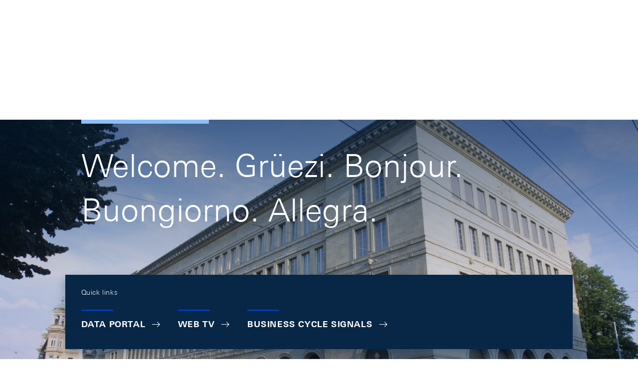

--- FILE ---
content_type: text/html;charset=UTF-8
request_url: https://www.snb.ch/en/
body_size: 14728
content:
<!DOCTYPE html>
<html lang="en" data-g-name="Page" class="c-page" data-setup='{ "authorMode": false, "gdpr": { "version": "2023-09-27T10:35:00.000+02:00", "categories": [ "essential", "analytics", "marketing" ], "tracking": "analytics" } }'
>
	<head>
		<meta charset="utf-8">

	<meta name="version" content="2.48.1">
	<meta name="environment" content="P1">
	<meta name="timestamp" content="2026-01-13T05:06:00.094467Z">

<meta name="viewport" content="width=device-width, initial-scale=1">



<title>SNB BNS</title>
<meta name="title" content="SNB BNS">
<meta name="description" content="SNB BNS">
<meta name="keywords" content="">


<meta name="format-detection" content="telephone=no">

<meta name="application-name" content="">
<meta property="og:title" content="">
<meta property="og:description" content="">
<meta property="og:site_name" content="">
<meta property="og:type" content="">
<meta property="og:url" content="">


<meta property="twitter:card" content="summary_large_image">
<meta property="twitter:title" content="">
<meta property="twitter:description" content="">


<link rel="apple-touch-icon" sizes="180x180" href="/.resources/frontend/assets/default/img/icon/apple-touch-icon~e50496e0~2026-01-09-11-28-14-000~cache.png">
<link rel="icon" type="image/png" sizes="32x32" href="/.resources/frontend/assets/default/img/icon/favicon-32x32~e50496e0~2026-01-09-11-28-14-000~cache.png">
<link rel="icon" type="image/png" sizes="16x16" href="/.resources/frontend/assets/default/img/icon/favicon-16x16~e50496e0~2026-01-09-11-28-14-000~cache.png">
<link rel="manifest" crossorigin="use-credentials" href="/.resources/frontend/assets/default/img/icon/site~e50496e0~2026-01-09-11-28-14-000~cache.webmanifest">
<link rel="mask-icon" href="/.resources/frontend/assets/default/img/icon/safari-pinned-tab~e50496e0~2026-01-09-11-28-14-000~cache.svg" color="#073871">
<link rel="shortcut icon" href="/.resources/frontend/assets/default/img/icon/favicon~e50496e0~2026-01-09-11-28-14-000~cache.ico">
<meta name="msapplication-config" content="/.resources/frontend/assets/default/img/icon/browserconfig~e50496e0~2026-01-09-11-28-14-000~cache.xml">
<meta name="msapplication-TileColor" content="#073871">
<meta name="theme-color" content="#ffffff">

<link rel="canonical" itemprop="url" href="https://www.snb.ch/en/">


	<link rel="alternate" href="https://www.snb.ch/de/" hreflang="de">

	<link rel="alternate" href="https://www.snb.ch/fr/" hreflang="fr">

	<link rel="alternate" href="https://www.snb.ch/it/" hreflang="it">



	<link href="/.resources/frontend/assets/default/css/ui.min~e50496e0~2026-01-09-11-28-14-000~cache.css" rel="stylesheet">
	<script defer src="/.resources/frontend/assets/default/js/vendors.min~e50496e0~2026-01-09-11-28-14-000~cache.js"></script>
	<script defer src="/.resources/frontend/assets/default/js/ui.min~e50496e0~2026-01-09-11-28-14-000~cache.js"></script>




	<script>window.__resourceBasePath = '/.resources/frontend/assets/default/';</script>



		
		<script>
			/*<![CDATA[*/
			window.__tagManagerInitialized = false;
			window.__tagManagerInit = function () { if (localStorage && localStorage.getItem('ccm.analytics') === 'true' && !window.__tagManagerInitialized) { window.__tagManagerInitialized = true; window.analytics_env = 'p';
var _mtm = window._mtm = window._mtm || [];
  _mtm.push({'mtm.startTime': (new Date().getTime()), 'event': 'mtm.Start'});
  (function() {
    var d=document, g=d.createElement('script'), s=d.getElementsByTagName('script')[0];
    g.async=true; g.src='https://analytics.snb.ch/js/container_t1yFwIu0.js'; s.parentNode.insertBefore(g,s);
  })(); } };
			window.__tagManagerInit();
			/*]]>*/
		</script>
		


		
	</head>

	<body>
		
	


		<header>
			<div class="m-nav-a11y js-o-page__scroll-target" tabindex="0">
	<p class="m-nav-a11y__title" role="heading" aria-level="1">Skip Links Navigation</p>
	<nav>
		<ol>
			<li class="m-nav-a11y__item">
				<a class="m-nav-a11y__link" href="#a11y-nav-main">Skip to main navigation</a>
			</li>
			<li class="m-nav-a11y__item">
				<a class="m-nav-a11y__link" href="#a11y-main">Skip to main content</a>
			</li>
			<li class="m-nav-a11y__item">
				<a class="m-nav-a11y__link" href="#a11y-search">Skip to search</a>
			</li>
			<li class="m-nav-a11y__item">
				<a class="m-nav-a11y__link" href="#a11y-footer">Skip to Footer</a>
			</li>
		</ol>
	</nav>
</div>

			<div class="o-header o-header--transparent js-o-header--transparent js-o-header" data-g-name="Header">
	<div class="o-header__wrap js-o-header__wrap">
		<p class="o-header__a11y-title" role="heading" aria-level="1">Header</p>
		<div class="container">
			<div class="o-header__line">
				<div class="o-header__logo">
					<a class="o-header__logo-link" href="/en/">
						<p class="o-header__a11y-title" role="heading" aria-level="2">Logo</p>
						<img class="o-header__logo-small" src="/.resources/frontend/assets/default/img/logo/logo-small-white~e50496e0~2026-01-09-11-28-14-000~cache.svg" alt="">
						<img class="o-header__logo-large" src="/.resources/frontend/assets/default/img/logo/logo-white~e50496e0~2026-01-09-11-28-14-000~cache.svg" alt="">
						
					</a>
				</div>
				<div class="o-header__content">
					<div class="o-header__content-top">
						<div class="o-header__nav-meta">
							<p class="o-header__a11y-title" role="heading" aria-level="2">Meta Navigation</p>
							<ul class="m-nav-meta m-nav-meta--header" data-g-name="NavMeta">
	
		<li class="m-nav-meta__item m-nav-meta__item--hide-sm">
			<a class="m-nav-meta__item-link" href="/en/contact" >
				<span class="m-nav-meta__item-text h-typo-small">Contact</span>
			</a>
		</li>
	
		<li class="m-nav-meta__item m-nav-meta__item--hide-sm">
			<a class="m-nav-meta__item-link" href="/en/media" >
				<span class="m-nav-meta__item-text h-typo-small">Media</span>
			</a>
		</li>
	
		<li class="m-nav-meta__item m-nav-meta__item--hide-sm">
			<a class="m-nav-meta__item-link" href="/en/career" >
				<span class="m-nav-meta__item-text h-typo-small">Career</span>
			</a>
		</li>
	

	
		
			<li class="m-nav-meta__item m-nav-meta__item--has-icon m-nav-meta__item--search">
				<a href="#" class="m-nav-meta__item-link js-m-nav-meta__link" data-overlay-id="overlay-search" data-overlay-origin="header" role="button" aria-pressed="false">
					<span class="m-nav-meta__item-icon"><svg class="a-icon" aria-hidden="true" xmlns="http://www.w3.org/2000/svg">
	
	<use xmlns:xlink="http://www.w3.org/1999/xlink" xlink:href="/.resources/frontend/assets/default/svg/icons~e50496e0~2026-01-09-11-28-14-000~cache.svg#search"></use>
</svg>
</span>
					<span class="m-nav-meta__item-text">Search</span>
				</a>
			</li>
		
		
		
			<li class="m-nav-meta__item m-nav-meta__item--has-icon m-nav-meta__item--hide-sm m-nav-meta__item--language dropdown">
				<a href="#" class="m-nav-meta__item-link js-m-nav-meta__link dropdown-toggle" role="button" id="dropdown-language" data-bs-toggle="dropdown" aria-haspopup="true" aria-expanded="false">
					<span class="m-nav-meta__item-text h-typo-small">EN</span>
					<span class="m-nav-meta__item-icon"><svg class="a-icon" aria-hidden="true" xmlns="http://www.w3.org/2000/svg">
	
	<use xmlns:xlink="http://www.w3.org/1999/xlink" xlink:href="/.resources/frontend/assets/default/svg/icons~e50496e0~2026-01-09-11-28-14-000~cache.svg#chevron-down-small"></use>
</svg>
</span>
				</a>
				<div class="m-nav-meta__item-dropdown dropdown-menu dropdown-menu-end" aria-labelledby="dropdown-language">
					<ul class="h-typo-body">
						
							<li class="m-nav-meta__language-item">
								
									<a class="m-nav-meta__language-link js-m-nav-meta__language-link" href="/de/">Deutsch</a>
								
							</li>
						
							<li class="m-nav-meta__language-item">
								
									<a class="m-nav-meta__language-link js-m-nav-meta__language-link" href="/fr/">Français</a>
								
							</li>
						
							<li class="m-nav-meta__language-item">
								
									<span class="m-nav-meta__language-current">English</span>
								
							</li>
						
							<li class="m-nav-meta__language-item">
								
									<a class="m-nav-meta__language-link js-m-nav-meta__language-link" href="/it/">Italiano</a>
								
							</li>
						
					</ul>
				</div>
			</li>
		
		
		<li class="m-nav-meta__item m-nav-meta__item--has-icon m-nav-meta__item--menu">
			<a href="#" class="m-nav-meta__item-link js-m-nav-meta__link" data-overlay-id="overlay-menu" data-overlay-origin="header" role="button" aria-pressed="false">
				<span class="m-nav-meta__item-text">Menu</span>
				<span class="m-nav-meta__item-icon"><svg class="a-icon" aria-hidden="true" xmlns="http://www.w3.org/2000/svg">
	
	<use xmlns:xlink="http://www.w3.org/1999/xlink" xlink:href="/.resources/frontend/assets/default/svg/icons~e50496e0~2026-01-09-11-28-14-000~cache.svg#menu"></use>
</svg>
</span>

				<span class="m-nav-meta__close-text">Close</span>
				<span class="m-nav-meta__close-icon"><svg class="a-icon" aria-hidden="true" xmlns="http://www.w3.org/2000/svg">
	
	<use xmlns:xlink="http://www.w3.org/1999/xlink" xlink:href="/.resources/frontend/assets/default/svg/icons~e50496e0~2026-01-09-11-28-14-000~cache.svg#close"></use>
</svg>
</span>
			</a>
		</li>
	
	
</ul>

						</div>
					</div>
					<div class="o-header__content-bottom">
						<div class="o-header__navigation js-o-header__navigation">
							<nav class="m-nav-main js-m-nav-main" data-g-name="NavMain" id="a11y-nav-main">
	<p class="m-nav-main__a11y-title" role="heading" aria-level="2">Main Navigation</p>
	<ul class="m-nav-main__items">
		
			<li class="m-nav-main__item js-m-nav-main__item">
				<a class="m-nav-main__link js-m-nav-main__link" href="/en/the-snb">
					<span class="m-nav-main__text h-typo-navigation">The SNB</span>
					
						<span class="m-nav-main__link-icon">
							<svg class="a-icon" aria-hidden="true" xmlns="http://www.w3.org/2000/svg">
	
	<use xmlns:xlink="http://www.w3.org/1999/xlink" xlink:href="/.resources/frontend/assets/default/svg/icons~e50496e0~2026-01-09-11-28-14-000~cache.svg#chevron-right-small"></use>
</svg>

						</span>
					
				</a>
				
				<div class="m-nav-main__flyout js-m-nav-main__flyout">
					<div class="container-box">
						<div class="row g-0">
							<div class="col">
								<div class="m-nav-main__close">
									<button type="button" class="m-nav-main__button js-m-nav-main__close">
										<span class="m-nav-main__button-text">Close</span>
										<span class="m-nav-main__button-icon"><svg class="a-icon" aria-hidden="true" xmlns="http://www.w3.org/2000/svg">
	
	<use xmlns:xlink="http://www.w3.org/1999/xlink" xlink:href="/.resources/frontend/assets/default/svg/icons~e50496e0~2026-01-09-11-28-14-000~cache.svg#close"></use>
</svg>
</span>
									</button>
								</div>
							</div>
						</div>
					</div>
					<div class="m-nav-main-level js-m-nav-main-level" data-g-name="NavMainLevel">
	<button type="button" class="m-nav-main-level__back js-m-nav-main-level__back">
		<span class="h-s6"></span>

		<span class="m-nav-main-level__button-icon">
			<svg class="a-icon" aria-hidden="true" xmlns="http://www.w3.org/2000/svg">
	
	<use xmlns:xlink="http://www.w3.org/1999/xlink" xlink:href="/.resources/frontend/assets/default/svg/icons~e50496e0~2026-01-09-11-28-14-000~cache.svg#chevron-left-small"></use>
</svg>

		</span>
		<span class="m-nav-main-level__button-text h-typo-navigation">
			Back
		</span>
		<span class="h-s6"></span>

	</button>
	<div class="m-nav-main-level__scroll-area">
		<div class="m-nav-main-level__wrapper js-m-nav-main-level__wrapper">
			<div class="container">
				<div class="row gx-md-4 m-nav-main-level__row">
					
						<div class="m-nav-main-level__col col-md-3
						">
							<div class="m-nav-main-level__box">
								
									<h2 class="m-nav-main-level__heading h-typo-navigation-bold">Responsibilities and goals</h2>
									<div class="h-s5"></div>

								

								<div class="m-nav-main-level__teaser">
									

									<div class="m-nav-main-level__links">
										<ul class="m-nav-main-level__items">
											
												<li class="m-nav-main-level__item js-m-nav-main-level__item">
													<a class="m-nav-main-level__link" href="/en/the-snb/mandates-goals/monetary-policy">
														<span class="m-nav-main-level__link-text h-typo-small">Monetary policy</span>
													</a>
												</li>
											
												<li class="m-nav-main-level__item js-m-nav-main-level__item">
													<a class="m-nav-main-level__link" href="/en/the-snb/mandates-goals/cash">
														<span class="m-nav-main-level__link-text h-typo-small">Cash supply and distribution</span>
													</a>
												</li>
											
												<li class="m-nav-main-level__item js-m-nav-main-level__item">
													<a class="m-nav-main-level__link" href="/en/the-snb/mandates-goals/payment-transactions">
														<span class="m-nav-main-level__link-text h-typo-small">Payment transactions</span>
													</a>
												</li>
											
												<li class="m-nav-main-level__item js-m-nav-main-level__item">
													<a class="m-nav-main-level__link" href="/en/the-snb/mandates-goals/investment-assets">
														<span class="m-nav-main-level__link-text h-typo-small">Investment of assets</span>
													</a>
												</li>
											
												<li class="m-nav-main-level__item js-m-nav-main-level__item">
													<a class="m-nav-main-level__link" href="/en/the-snb/mandates-goals/financial-stability">
														<span class="m-nav-main-level__link-text h-typo-small">Financial stability</span>
													</a>
												</li>
											
												<li class="m-nav-main-level__item js-m-nav-main-level__item">
													<a class="m-nav-main-level__link" href="/en/the-snb/mandates-goals/international-cooperations">
														<span class="m-nav-main-level__link-text h-typo-small">International</span>
													</a>
												</li>
											
												<li class="m-nav-main-level__item js-m-nav-main-level__item">
													<a class="m-nav-main-level__link" href="/en/the-snb/mandates-goals/services-to-the-confederation">
														<span class="m-nav-main-level__link-text h-typo-small">Services for the Confederation</span>
													</a>
												</li>
											
												<li class="m-nav-main-level__item js-m-nav-main-level__item">
													<a class="m-nav-main-level__link" href="/en/the-snb/mandates-goals/statistics">
														<span class="m-nav-main-level__link-text h-typo-small">Statistics</span>
													</a>
												</li>
											
												<li class="m-nav-main-level__item js-m-nav-main-level__item">
													<a class="m-nav-main-level__link" href="/en/the-snb/mandates-goals/monetary-policy/implementation">
														<span class="m-nav-main-level__link-text h-typo-small">Implementation of monetary policy</span>
													</a>
												</li>
											
												<li class="m-nav-main-level__item js-m-nav-main-level__item">
													<a class="m-nav-main-level__link" href="/en/the-snb/mandates-goals/research">
														<span class="m-nav-main-level__link-text h-typo-small">Research at the SNB</span>
													</a>
												</li>
											
										</ul>

										
											<div class="h-s5"></div>

											
<a class="a-link" href="/en/the-snb/mandates-goals" >
	<span class="a-link__text">
		<span class="a-link__text-inline">Overview</span><span
			class="a-link__icon">&#65279;<span
				class="a-link__icon-box"><svg
					class="a-link__arrow" xmlns="http://www.w3.org/2000/svg" width="20" height="20" viewBox="0 0 20 20">
						<path fill="currentColor" d="M14 4.69L18.14 9H0v1h18.13L14 14.31l.72.69L20 9.5 14.72 4l-.72.69z"/>
					</svg>
				</span>
			</span>
	</span>
</a>

										
									</div>
								</div>
							</div>
						</div>
					
						<div class="m-nav-main-level__col col-md-3
						">
							<div class="m-nav-main-level__box">
								
									<h2 class="m-nav-main-level__heading h-typo-navigation-bold">Organisation</h2>
									<div class="h-s5"></div>

								

								<div class="m-nav-main-level__teaser">
									

									<div class="m-nav-main-level__links">
										<ul class="m-nav-main-level__items">
											
												<li class="m-nav-main-level__item js-m-nav-main-level__item">
													<a class="m-nav-main-level__link" href="/en/the-snb/organisation/supervisory-management-boards">
														<span class="m-nav-main-level__link-text h-typo-small">Supervisory and executive bodies</span>
													</a>
												</li>
											
												<li class="m-nav-main-level__item js-m-nav-main-level__item">
													<a class="m-nav-main-level__link" href="/en/the-snb/organisation/snb-joint-stock-company">
														<span class="m-nav-main-level__link-text h-typo-small">The SNB as a joint-stock company</span>
													</a>
												</li>
											
												<li class="m-nav-main-level__item js-m-nav-main-level__item">
													<a class="m-nav-main-level__link" href="/en/the-snb/organisation/annual-report-profit">
														<span class="m-nav-main-level__link-text h-typo-small">Annual financial statements and profit</span>
													</a>
												</li>
											
												<li class="m-nav-main-level__item js-m-nav-main-level__item">
													<a class="m-nav-main-level__link" href="/en/the-snb/organisation/legal-framework">
														<span class="m-nav-main-level__link-text h-typo-small">Legal basis</span>
													</a>
												</li>
											
												<li class="m-nav-main-level__item js-m-nav-main-level__item">
													<a class="m-nav-main-level__link" href="/en/the-snb/organisation/regional-economic-contacts">
														<span class="m-nav-main-level__link-text h-typo-small">Regional economic relations</span>
													</a>
												</li>
											
												<li class="m-nav-main-level__item js-m-nav-main-level__item">
													<a class="m-nav-main-level__link" href="/en/the-snb/organisation/history">
														<span class="m-nav-main-level__link-text h-typo-small">The history of the SNB</span>
													</a>
												</li>
											
												<li class="m-nav-main-level__item js-m-nav-main-level__item">
													<a class="m-nav-main-level__link" href="/en/the-snb/organisation/about-the-snb">
														<span class="m-nav-main-level__link-text h-typo-small">About the SNB</span>
													</a>
												</li>
											
										</ul>

										
											<div class="h-s5"></div>

											
<a class="a-link" href="/en/the-snb/organisation" >
	<span class="a-link__text">
		<span class="a-link__text-inline">Overview</span><span
			class="a-link__icon">&#65279;<span
				class="a-link__icon-box"><svg
					class="a-link__arrow" xmlns="http://www.w3.org/2000/svg" width="20" height="20" viewBox="0 0 20 20">
						<path fill="currentColor" d="M14 4.69L18.14 9H0v1h18.13L14 14.31l.72.69L20 9.5 14.72 4l-.72.69z"/>
					</svg>
				</span>
			</span>
	</span>
</a>

										
									</div>
								</div>
							</div>
						</div>
					
						<div class="m-nav-main-level__col col-md-3
						">
							<div class="m-nav-main-level__box">
								
									<h2 class="m-nav-main-level__heading h-typo-navigation-bold">The SNB explained</h2>
									<div class="h-s5"></div>

								

								<div class="m-nav-main-level__teaser">
									
										<figure class="m-nav-main-level__img">
											<div class="a-img" data-ratio="3x2" data-g-name="Img">
	
		<img class="a-img__image js-a-img__image js-h-lazy-load"
			
			 data-sizes="auto"
			 src="[data-uri]"
			 srcset="/.imaging/flex/jcr:f1e77d64-69d4-4b57-9223-d79b56c13697/fillColor/-1/hash/1b4b89a72d33453aee0285e16d348085/mode/CROP/ratio/3:2/version/1718289624/width/212/240507%20snb%20erklaert%20-%20die%20organisation_ohne_hintergrund.png"
			 data-srcset="/.imaging/flex/jcr:f1e77d64-69d4-4b57-9223-d79b56c13697/fillColor/-1/hash/2bb9ec17cee19caea4ce364f7009dcd9/mode/CROP/ratio/3:2/version/1718289624/width/286/240507%20snb%20erklaert%20-%20die%20organisation_ohne_hintergrund.png 240w, /.imaging/flex/jcr:f1e77d64-69d4-4b57-9223-d79b56c13697/fillColor/-1/hash/270513571a0de1392fdb34ec21a47e51/mode/CROP/ratio/3:2/version/1718289624/width/381/240507%20snb%20erklaert%20-%20die%20organisation_ohne_hintergrund.png 381w, /.imaging/flex/jcr:f1e77d64-69d4-4b57-9223-d79b56c13697/fillColor/-1/hash/46c76009669dfd5e6f0f19ed94e6eeff/mode/CROP/ratio/3:2/version/1718289624/width/400/240507%20snb%20erklaert%20-%20die%20organisation_ohne_hintergrund.png 400w, /.imaging/flex/jcr:f1e77d64-69d4-4b57-9223-d79b56c13697/fillColor/-1/hash/369261422362933c5e134b7bfd9dead2/mode/CROP/ratio/3:2/version/1718289624/width/424/240507%20snb%20erklaert%20-%20die%20organisation_ohne_hintergrund.png 424w, /.imaging/flex/jcr:f1e77d64-69d4-4b57-9223-d79b56c13697/fillColor/-1/hash/f5e45effbe7fc3be1a84777decb19ddb/mode/CROP/ratio/3:2/version/1718289624/width/548/240507%20snb%20erklaert%20-%20die%20organisation_ohne_hintergrund.png 548w, /.imaging/flex/jcr:f1e77d64-69d4-4b57-9223-d79b56c13697/fillColor/-1/hash/3147ced2b79709596923d65db32c4eec/mode/CROP/ratio/3:2/version/1718289624/width/572/240507%20snb%20erklaert%20-%20die%20organisation_ohne_hintergrund.png 572w, /.imaging/flex/jcr:f1e77d64-69d4-4b57-9223-d79b56c13697/fillColor/-1/hash/8fea0e1c2ab9ebc3c408ddf95b52fcc3/mode/CROP/ratio/3:2/version/1718289624/width/762/240507%20snb%20erklaert%20-%20die%20organisation_ohne_hintergrund.png 762w" width="286" height="191"
			
			 alt=""
		>
		
			<img class="a-img__preview" src="/.imaging/flex/jcr:f1e77d64-69d4-4b57-9223-d79b56c13697/fillColor/-1/hash/40bf8659aca53dac6b4c172bbfdddc68/mode/CROP/ratio/3:2/version/1718289624/width/15/240507%20snb%20erklaert%20-%20die%20organisation_ohne_hintergrund.png" alt="" aria-hidden="true">
		
	
</div>

											
											<div class="h-s5"></div>

										</figure>
									

									<div class="m-nav-main-level__links">
										<ul class="m-nav-main-level__items">
											
												<li class="m-nav-main-level__item js-m-nav-main-level__item">
													<a class="m-nav-main-level__link" href="/en/snb-explained/portrait">
														<span class="m-nav-main-level__link-text h-typo-small">Who is the SNB?</span>
													</a>
												</li>
											
												<li class="m-nav-main-level__item js-m-nav-main-level__item">
													<a class="m-nav-main-level__link" href="/en/snb-explained/price-stability">
														<span class="m-nav-main-level__link-text h-typo-small">Why are stable prices important?</span>
													</a>
												</li>
											
												<li class="m-nav-main-level__item js-m-nav-main-level__item">
													<a class="m-nav-main-level__link" href="/en/snb-explained/swiss-franc">
														<span class="m-nav-main-level__link-text h-typo-small">What determines the Swiss franc exchange rate?</span>
													</a>
												</li>
											
										</ul>

										
											<div class="h-s5"></div>

											
<a class="a-link" href="/en/snb-explained" >
	<span class="a-link__text">
		<span class="a-link__text-inline">Overview</span><span
			class="a-link__icon">&#65279;<span
				class="a-link__icon-box"><svg
					class="a-link__arrow" xmlns="http://www.w3.org/2000/svg" width="20" height="20" viewBox="0 0 20 20">
						<path fill="currentColor" d="M14 4.69L18.14 9H0v1h18.13L14 14.31l.72.69L20 9.5 14.72 4l-.72.69z"/>
					</svg>
				</span>
			</span>
	</span>
</a>

										
									</div>
								</div>
							</div>
						</div>
					
				</div>
			</div>
		</div>
	</div>
</div>

				</div>
				
			</li>
		
			<li class="m-nav-main__item js-m-nav-main__item">
				<a class="m-nav-main__link js-m-nav-main__link" href="/en/news-publications">
					<span class="m-nav-main__text h-typo-navigation">News &amp; Publications</span>
					
						<span class="m-nav-main__link-icon">
							<svg class="a-icon" aria-hidden="true" xmlns="http://www.w3.org/2000/svg">
	
	<use xmlns:xlink="http://www.w3.org/1999/xlink" xlink:href="/.resources/frontend/assets/default/svg/icons~e50496e0~2026-01-09-11-28-14-000~cache.svg#chevron-right-small"></use>
</svg>

						</span>
					
				</a>
				
				<div class="m-nav-main__flyout js-m-nav-main__flyout">
					<div class="container-box">
						<div class="row g-0">
							<div class="col">
								<div class="m-nav-main__close">
									<button type="button" class="m-nav-main__button js-m-nav-main__close">
										<span class="m-nav-main__button-text">Close</span>
										<span class="m-nav-main__button-icon"><svg class="a-icon" aria-hidden="true" xmlns="http://www.w3.org/2000/svg">
	
	<use xmlns:xlink="http://www.w3.org/1999/xlink" xlink:href="/.resources/frontend/assets/default/svg/icons~e50496e0~2026-01-09-11-28-14-000~cache.svg#close"></use>
</svg>
</span>
									</button>
								</div>
							</div>
						</div>
					</div>
					<div class="m-nav-main-level js-m-nav-main-level" data-g-name="NavMainLevel">
	<button type="button" class="m-nav-main-level__back js-m-nav-main-level__back">
		<span class="h-s6"></span>

		<span class="m-nav-main-level__button-icon">
			<svg class="a-icon" aria-hidden="true" xmlns="http://www.w3.org/2000/svg">
	
	<use xmlns:xlink="http://www.w3.org/1999/xlink" xlink:href="/.resources/frontend/assets/default/svg/icons~e50496e0~2026-01-09-11-28-14-000~cache.svg#chevron-left-small"></use>
</svg>

		</span>
		<span class="m-nav-main-level__button-text h-typo-navigation">
			Back
		</span>
		<span class="h-s6"></span>

	</button>
	<div class="m-nav-main-level__scroll-area">
		<div class="m-nav-main-level__wrapper js-m-nav-main-level__wrapper">
			<div class="container">
				<div class="row gx-md-4 m-nav-main-level__row">
					
						<div class="m-nav-main-level__col col-md-3
						">
							<div class="m-nav-main-level__box">
								
									<h2 class="m-nav-main-level__heading h-typo-navigation-bold">Publication types</h2>
									<div class="h-s5"></div>

								

								<div class="m-nav-main-level__teaser">
									

									<div class="m-nav-main-level__links">
										<ul class="m-nav-main-level__items">
											
												<li class="m-nav-main-level__item js-m-nav-main-level__item">
													<a class="m-nav-main-level__link" href="/en/news-publications/news">
														<span class="m-nav-main-level__link-text h-typo-small">New on the website</span>
													</a>
												</li>
											
												<li class="m-nav-main-level__item js-m-nav-main-level__item">
													<a class="m-nav-main-level__link" href="/en/news-publications/media-releases">
														<span class="m-nav-main-level__link-text h-typo-small">Press releases</span>
													</a>
												</li>
											
												<li class="m-nav-main-level__item js-m-nav-main-level__item">
													<a class="m-nav-main-level__link" href="/en/news-publications/media_releases_adhoc">
														<span class="m-nav-main-level__link-text h-typo-small">Ad hoc announcements</span>
													</a>
												</li>
											
												<li class="m-nav-main-level__item js-m-nav-main-level__item">
													<a class="m-nav-main-level__link" href="/en/news-publications/economy">
														<span class="m-nav-main-level__link-text h-typo-small">Economic publications</span>
													</a>
												</li>
											
												<li class="m-nav-main-level__item js-m-nav-main-level__item">
													<a class="m-nav-main-level__link" href="/en/news-publications/statistics-overview">
														<span class="m-nav-main-level__link-text h-typo-small">Statistical publications</span>
													</a>
												</li>
											
												<li class="m-nav-main-level__item js-m-nav-main-level__item">
													<a class="m-nav-main-level__link" href="/en/news-publications/business-cycle-signals">
														<span class="m-nav-main-level__link-text h-typo-small">Business cycle signals</span>
													</a>
												</li>
											
												<li class="m-nav-main-level__item js-m-nav-main-level__item">
													<a class="m-nav-main-level__link" href="/en/news-publications/speeches">
														<span class="m-nav-main-level__link-text h-typo-small">Speeches &amp; presentations</span>
													</a>
												</li>
											
												<li class="m-nav-main-level__item js-m-nav-main-level__item">
													<a class="m-nav-main-level__link" href="/en/news-publications/interviews">
														<span class="m-nav-main-level__link-text h-typo-small">Interviews</span>
													</a>
												</li>
											
												<li class="m-nav-main-level__item js-m-nav-main-level__item">
													<a class="m-nav-main-level__link" href="/en/news-publications/annual-report-overview">
														<span class="m-nav-main-level__link-text h-typo-small">Annual Report</span>
													</a>
												</li>
											
												<li class="m-nav-main-level__item js-m-nav-main-level__item">
													<a class="m-nav-main-level__link" href="/en/news-publications/research-report">
														<span class="m-nav-main-level__link-text h-typo-small">SNB Research Report</span>
													</a>
												</li>
											
												<li class="m-nav-main-level__item js-m-nav-main-level__item">
													<a class="m-nav-main-level__link" href="/en/news-publications/sustainability-report">
														<span class="m-nav-main-level__link-text h-typo-small">Sustainability management</span>
													</a>
												</li>
											
												<li class="m-nav-main-level__item js-m-nav-main-level__item">
													<a class="m-nav-main-level__link" href="/en/particular/order-publications">
														<span class="m-nav-main-level__link-text h-typo-small">Ordering print publications</span>
													</a>
												</li>
											
										</ul>

										
											<div class="h-s5"></div>

											
<a class="a-link" href="/en/news-publications" >
	<span class="a-link__text">
		<span class="a-link__text-inline">Overview</span><span
			class="a-link__icon">&#65279;<span
				class="a-link__icon-box"><svg
					class="a-link__arrow" xmlns="http://www.w3.org/2000/svg" width="20" height="20" viewBox="0 0 20 20">
						<path fill="currentColor" d="M14 4.69L18.14 9H0v1h18.13L14 14.31l.72.69L20 9.5 14.72 4l-.72.69z"/>
					</svg>
				</span>
			</span>
	</span>
</a>

										
									</div>
								</div>
							</div>
						</div>
					
				</div>
			</div>
		</div>
	</div>
</div>

				</div>
				
			</li>
		
			<li class="m-nav-main__item js-m-nav-main__item">
				<a class="m-nav-main__link js-m-nav-main__link" href="/en/services-events">
					<span class="m-nav-main__text h-typo-navigation">Services &amp; Events</span>
					
						<span class="m-nav-main__link-icon">
							<svg class="a-icon" aria-hidden="true" xmlns="http://www.w3.org/2000/svg">
	
	<use xmlns:xlink="http://www.w3.org/1999/xlink" xlink:href="/.resources/frontend/assets/default/svg/icons~e50496e0~2026-01-09-11-28-14-000~cache.svg#chevron-right-small"></use>
</svg>

						</span>
					
				</a>
				
				<div class="m-nav-main__flyout js-m-nav-main__flyout">
					<div class="container-box">
						<div class="row g-0">
							<div class="col">
								<div class="m-nav-main__close">
									<button type="button" class="m-nav-main__button js-m-nav-main__close">
										<span class="m-nav-main__button-text">Close</span>
										<span class="m-nav-main__button-icon"><svg class="a-icon" aria-hidden="true" xmlns="http://www.w3.org/2000/svg">
	
	<use xmlns:xlink="http://www.w3.org/1999/xlink" xlink:href="/.resources/frontend/assets/default/svg/icons~e50496e0~2026-01-09-11-28-14-000~cache.svg#close"></use>
</svg>
</span>
									</button>
								</div>
							</div>
						</div>
					</div>
					<div class="m-nav-main-level js-m-nav-main-level" data-g-name="NavMainLevel">
	<button type="button" class="m-nav-main-level__back js-m-nav-main-level__back">
		<span class="h-s6"></span>

		<span class="m-nav-main-level__button-icon">
			<svg class="a-icon" aria-hidden="true" xmlns="http://www.w3.org/2000/svg">
	
	<use xmlns:xlink="http://www.w3.org/1999/xlink" xlink:href="/.resources/frontend/assets/default/svg/icons~e50496e0~2026-01-09-11-28-14-000~cache.svg#chevron-left-small"></use>
</svg>

		</span>
		<span class="m-nav-main-level__button-text h-typo-navigation">
			Back
		</span>
		<span class="h-s6"></span>

	</button>
	<div class="m-nav-main-level__scroll-area">
		<div class="m-nav-main-level__wrapper js-m-nav-main-level__wrapper">
			<div class="container">
				<div class="row gx-md-4 m-nav-main-level__row">
					
						<div class="m-nav-main-level__col col-md-3
						">
							<div class="m-nav-main-level__box">
								
									<h2 class="m-nav-main-level__heading h-typo-navigation-bold">Digital services</h2>
									<div class="h-s5"></div>

								

								<div class="m-nav-main-level__teaser">
									

									<div class="m-nav-main-level__links">
										<ul class="m-nav-main-level__items">
											
												<li class="m-nav-main-level__item js-m-nav-main-level__item">
													<a class="m-nav-main-level__link" href="/en/services-events/digital-services/webtv">
														<span class="m-nav-main-level__link-text h-typo-small">Web TV</span>
													</a>
												</li>
											
												<li class="m-nav-main-level__item js-m-nav-main-level__item">
													<a class="m-nav-main-level__link" href="/en/services-events/digital-services/research-tv">
														<span class="m-nav-main-level__link-text h-typo-small">Research TV</span>
													</a>
												</li>
											
												<li class="m-nav-main-level__item js-m-nav-main-level__item">
													<a class="m-nav-main-level__link" href="/en/services-events/digital-services/datenportal">
														<span class="m-nav-main-level__link-text h-typo-small">SNB data portal</span>
													</a>
												</li>
											
												<li class="m-nav-main-level__item js-m-nav-main-level__item">
													<a class="m-nav-main-level__link" href="/en/services-events/digital-services/rss-calendar-feeds">
														<span class="m-nav-main-level__link-text h-typo-small">RSS and Calendar feeds</span>
													</a>
												</li>
											
												<li class="m-nav-main-level__item js-m-nav-main-level__item">
													<a class="m-nav-main-level__link" href="/en/services-events/digital-services/news_alert">
														<span class="m-nav-main-level__link-text h-typo-small">SNB News Alert</span>
													</a>
												</li>
											
												<li class="m-nav-main-level__item js-m-nav-main-level__item">
													<a class="m-nav-main-level__link" href="/en/services-events/digital-services/event-schedule">
														<span class="m-nav-main-level__link-text h-typo-small">Time schedule</span>
													</a>
												</li>
											
												<li class="m-nav-main-level__item js-m-nav-main-level__item">
													<a class="m-nav-main-level__link" href="/en/services-events/digital-services/iconomix">
														<span class="m-nav-main-level__link-text h-typo-small">Iconomix</span>
													</a>
												</li>
											
												<li class="m-nav-main-level__item js-m-nav-main-level__item">
													<a class="m-nav-main-level__link" href="/en/services-events/digital-services/faq-overview">
														<span class="m-nav-main-level__link-text h-typo-small">Q&amp;A</span>
													</a>
												</li>
											
												<li class="m-nav-main-level__item js-m-nav-main-level__item">
													<a class="m-nav-main-level__link" href="/en/services-events/digital-services/glossary">
														<span class="m-nav-main-level__link-text h-typo-small">Glossary</span>
													</a>
												</li>
											
										</ul>

										
											<div class="h-s5"></div>

											
<a class="a-link" href="/en/services-events/digital-services" >
	<span class="a-link__text">
		<span class="a-link__text-inline">Overview</span><span
			class="a-link__icon">&#65279;<span
				class="a-link__icon-box"><svg
					class="a-link__arrow" xmlns="http://www.w3.org/2000/svg" width="20" height="20" viewBox="0 0 20 20">
						<path fill="currentColor" d="M14 4.69L18.14 9H0v1h18.13L14 14.31l.72.69L20 9.5 14.72 4l-.72.69z"/>
					</svg>
				</span>
			</span>
	</span>
</a>

										
									</div>
								</div>
							</div>
						</div>
					
						<div class="m-nav-main-level__col col-md-3
						">
							<div class="m-nav-main-level__box">
								
									<h2 class="m-nav-main-level__heading h-typo-navigation-bold">Services on site</h2>
									<div class="h-s5"></div>

								

								<div class="m-nav-main-level__teaser">
									

									<div class="m-nav-main-level__links">
										<ul class="m-nav-main-level__items">
											
												<li class="m-nav-main-level__item js-m-nav-main-level__item">
													<a class="m-nav-main-level__link" href="/en/services-events/on-site-services/forum">
														<span class="m-nav-main-level__link-text h-typo-small">SNB Forum</span>
													</a>
												</li>
											
												<li class="m-nav-main-level__item js-m-nav-main-level__item">
													<a class="m-nav-main-level__link" href="/en/services-events/on-site-services/library">
														<span class="m-nav-main-level__link-text h-typo-small">SNB library</span>
													</a>
												</li>
											
												<li class="m-nav-main-level__item js-m-nav-main-level__item">
													<a class="m-nav-main-level__link" href="/en/services-events/on-site-services/archive">
														<span class="m-nav-main-level__link-text h-typo-small">Archives</span>
													</a>
												</li>
											
										</ul>

										
											<div class="h-s5"></div>

											
<a class="a-link" href="/en/services-events/on-site-services" >
	<span class="a-link__text">
		<span class="a-link__text-inline">Overview</span><span
			class="a-link__icon">&#65279;<span
				class="a-link__icon-box"><svg
					class="a-link__arrow" xmlns="http://www.w3.org/2000/svg" width="20" height="20" viewBox="0 0 20 20">
						<path fill="currentColor" d="M14 4.69L18.14 9H0v1h18.13L14 14.31l.72.69L20 9.5 14.72 4l-.72.69z"/>
					</svg>
				</span>
			</span>
	</span>
</a>

										
									</div>
								</div>
							</div>
						</div>
					
						<div class="m-nav-main-level__col col-md-3
						">
							<div class="m-nav-main-level__box">
								
									<h2 class="m-nav-main-level__heading h-typo-navigation-bold">Events</h2>
									<div class="h-s5"></div>

								

								<div class="m-nav-main-level__teaser">
									

									<div class="m-nav-main-level__links">
										<ul class="m-nav-main-level__items">
											
												<li class="m-nav-main-level__item js-m-nav-main-level__item">
													<a class="m-nav-main-level__link" href="/en/services-events/events/financial-market-events">
														<span class="m-nav-main-level__link-text h-typo-small">Money market events of the SNB</span>
													</a>
												</li>
											
												<li class="m-nav-main-level__item js-m-nav-main-level__item">
													<a class="m-nav-main-level__link" href="/en/services-events/events/karl-brunner-lectures">
														<span class="m-nav-main-level__link-text h-typo-small">Karl Brunner Lecture Series</span>
													</a>
												</li>
											
												<li class="m-nav-main-level__item js-m-nav-main-level__item">
													<a class="m-nav-main-level__link" href="/en/services-events/events/scientific-conferences/research_conference_overview">
														<span class="m-nav-main-level__link-text h-typo-small">SNB Research Conference</span>
													</a>
												</li>
											
												<li class="m-nav-main-level__item js-m-nav-main-level__item">
													<a class="m-nav-main-level__link" href="/en/services-events/events/scientific-conferences/snb_cif_conference_overview">
														<span class="m-nav-main-level__link-text h-typo-small">SNB-CIF Conference</span>
													</a>
												</li>
											
												<li class="m-nav-main-level__item js-m-nav-main-level__item">
													<a class="m-nav-main-level__link" href="/en/services-events/events/scientific-conferences/snb_frb_bis_high_level_conference_on_gruv_overview">
														<span class="m-nav-main-level__link-text h-typo-small">SNB-FRB-BIS High-Level Conference on GRUV</span>
													</a>
												</li>
											
												<li class="m-nav-main-level__item js-m-nav-main-level__item">
													<a class="m-nav-main-level__link" href="/en/services-events/events/scientific-conferences/ipa_workshop_overview">
														<span class="m-nav-main-level__link-text h-typo-small">Workshop on International Macroeconomics and Finance</span>
													</a>
												</li>
											
												<li class="m-nav-main-level__item js-m-nav-main-level__item">
													<a class="m-nav-main-level__link" href="/en/services-events/events/scientific-conferences/nbp_snb_joint_seminar_overview">
														<span class="m-nav-main-level__link-text h-typo-small">NBP-SNB Joint Seminar</span>
													</a>
												</li>
											
												<li class="m-nav-main-level__item js-m-nav-main-level__item">
													<a class="m-nav-main-level__link" href="/en/services-events/events/scientific-conferences/sem_overview">
														<span class="m-nav-main-level__link-text h-typo-small">Other academic conferences</span>
													</a>
												</li>
											
										</ul>

										
											<div class="h-s5"></div>

											
<a class="a-link" href="/en/services-events/events" >
	<span class="a-link__text">
		<span class="a-link__text-inline">Overview</span><span
			class="a-link__icon">&#65279;<span
				class="a-link__icon-box"><svg
					class="a-link__arrow" xmlns="http://www.w3.org/2000/svg" width="20" height="20" viewBox="0 0 20 20">
						<path fill="currentColor" d="M14 4.69L18.14 9H0v1h18.13L14 14.31l.72.69L20 9.5 14.72 4l-.72.69z"/>
					</svg>
				</span>
			</span>
	</span>
</a>

										
									</div>
								</div>
							</div>
						</div>
					
				</div>
			</div>
		</div>
	</div>
</div>

				</div>
				
			</li>
		
	</ul>
</nav>

						</div>
						
							<a href="#" class="o-header__search js-o-header__search" data-overlay-id="overlay-search" data-overlay-origin="" role="button" aria-pressed="false">
								<span class="o-header__search-icon">
									<svg class="a-icon" aria-hidden="true" xmlns="http://www.w3.org/2000/svg">
	
	<use xmlns:xlink="http://www.w3.org/1999/xlink" xlink:href="/.resources/frontend/assets/default/svg/icons~e50496e0~2026-01-09-11-28-14-000~cache.svg#search"></use>
</svg>

								</span>
								<span class="h-typo-navigation">
									Search
								</span>
							</a>
						
					</div>
				</div>
			</div>
		</div>
	</div>
	<div class="o-header__placeholder js-o-header__placeholder"></div>

	<section data-g-name="Overlay"
		 data-overlay-id="overlay-menu"
		 class="o-overlay js-o-overlay o-overlay--menu"
		 
		  data-closeable="true"
>
	<div class="o-overlay__vertical-alignment">
		<div class="o-overlay__horizontal-alignment">
			<div class="o-overlay__wrapper js-o-overlay__wrapper">
				<div class="container">
					<div class="o-overlay__header">
						
							<div class="o-overlay__logo">
								<div class="a-logo">
	<a class="a-logo__link" href="/en/">
		<span class="a-logo__wrapper">
			<span class="a-logo__link-text">Welcome. Grüezi. Bonjour. Buongiorno. Allegra.</span>
			<img class="a-logo__img" src="/.resources/frontend/assets/default/img/logo/logo~e50496e0~2026-01-09-11-28-14-000~cache.svg" alt="">
		</span>
	</a>
</div>

							</div>
						
						
							<button type="button" class="o-overlay__close js-o-overlay__close">
								<span class="o-overlay__close-text">
									Close
								</span>
								<span class="o-overlay__close-icon">
									<svg class="a-icon" aria-hidden="true" xmlns="http://www.w3.org/2000/svg">
	
	<use xmlns:xlink="http://www.w3.org/1999/xlink" xlink:href="/.resources/frontend/assets/default/svg/icons~e50496e0~2026-01-09-11-28-14-000~cache.svg#close"></use>
</svg>

								</span>
							</button>
						
					</div>
				</div>
				<div class="o-overlay__content">
					<div class="container">
						<div class="o-overlay-content">
	<div class="js-o-overlay-content__outlet"></div>
	<div class="o-overlay-content__nav-meta">
		<ul class="m-nav-meta m-nav-meta--offscreen" data-g-name="NavMeta">
	
		<li class="m-nav-meta__item m-nav-meta__item--hide-sm">
			<a class="m-nav-meta__item-link" href="/en/contact" >
				<span class="m-nav-meta__item-text h-typo-small">Contact</span>
			</a>
		</li>
	
		<li class="m-nav-meta__item m-nav-meta__item--hide-sm">
			<a class="m-nav-meta__item-link" href="/en/media" >
				<span class="m-nav-meta__item-text h-typo-small">Media</span>
			</a>
		</li>
	
		<li class="m-nav-meta__item m-nav-meta__item--hide-sm">
			<a class="m-nav-meta__item-link" href="/en/career" >
				<span class="m-nav-meta__item-text h-typo-small">Career</span>
			</a>
		</li>
	

	
	
		
		
			<li class="m-nav-meta__item m-nav-meta__item--language">
				<ul class="a-lang">
	<li
		class="a-lang__item">
			<a class="a-lang__text" href="/de/">DE</a>
	</li><li
		class="a-lang__item">
			<a class="a-lang__text" href="/fr/">FR</a>
	</li><li
		class="a-lang__item a-lang__item--active">
			<span class="a-lang__text">EN</span>
	</li><li
		class="a-lang__item">
			<a class="a-lang__text" href="/it/">IT</a>
	</li>
</ul>

			</li>
		
	
</ul>

	</div>
</div>

					</div>
				</div>
			</div>
		</div>
	</div>
</section>


	
		<section data-g-name="Overlay"
		 data-overlay-id="overlay-search"
		 class="o-overlay js-o-overlay o-overlay--search"
		  data-initial-focus="js-m-search__input"
		  data-closeable="true"
>
	<div class="o-overlay__vertical-alignment">
		<div class="o-overlay__horizontal-alignment">
			<div class="o-overlay__wrapper js-o-overlay__wrapper">
				<div class="container">
					<div class="o-overlay__header">
						
							<button type="button" class="o-overlay__back js-o-overlay__back">
								<span class="o-overlay__close-text">
									Back
								</span>
								<span class="o-overlay__close-icon">
									<svg class="a-icon" aria-hidden="true" xmlns="http://www.w3.org/2000/svg">
	
	<use xmlns:xlink="http://www.w3.org/1999/xlink" xlink:href="/.resources/frontend/assets/default/svg/icons~e50496e0~2026-01-09-11-28-14-000~cache.svg#arrow-left"></use>
</svg>

								</span>
							</button>
						
						
							<button type="button" class="o-overlay__close js-o-overlay__close">
								<span class="o-overlay__close-text">
									Close
								</span>
								<span class="o-overlay__close-icon">
									<svg class="a-icon" aria-hidden="true" xmlns="http://www.w3.org/2000/svg">
	
	<use xmlns:xlink="http://www.w3.org/1999/xlink" xlink:href="/.resources/frontend/assets/default/svg/icons~e50496e0~2026-01-09-11-28-14-000~cache.svg#close"></use>
</svg>

								</span>
							</button>
						
					</div>
				</div>
				<div class="o-overlay__content">
					<div class="container">
						<div class="o-overlay-content">
	<div class="row">
		<div class="col-md-6 offset-md-3">
			<div id="a11y-search">
				<div class="h-s9"></div>

				<h1 class="h-typo-t1">Search Keyword</h1>

				<div class="h-s6"></div>

				<div class="m-search">
	<form class="m-search__form" action="/en/srv/search" method="GET" autocomplete="off" novalidate>
		<label class="m-search__label" for="m-search-input-overlay">Search</label>
		<input id="m-search-input-overlay" name="q" type="search"
		       class="m-search__input h-typo-body js-m-search__input"
			   placeholder="Search for..."
			   value=""
			   required
		>
		<button type="submit" class="m-search__button h-typo-button-small">
			<span class="m-search__button-text">Search</span>
			<span class="m-search__button-icon"><svg class="a-icon" aria-hidden="true" xmlns="http://www.w3.org/2000/svg">
	
	<use xmlns:xlink="http://www.w3.org/1999/xlink" xlink:href="/.resources/frontend/assets/default/svg/icons~e50496e0~2026-01-09-11-28-14-000~cache.svg#search"></use>
</svg>
</span>
		</button>
		
	</form>
</div>

				<div class="h-s10"></div>

			</div>
		</div>
	</div>
</div>

					</div>
				</div>
			</div>
		</div>
	</div>
</section>

	
</div>

		</header>

		<main id="a11y-main">
			


	<div class="cms-home-stage">
	<div class="container-box-wide">
		<div class="cms-home-stage__content">
			<div class="cms-home-stage__img d-print-none d-sm-none">
				
				
				
					<div class="a-img" data-ratio="cover" data-g-name="Img">
	
		<img class="a-img__image js-a-img__image js-h-lazy-load"
			
			 data-sizes="auto"
			 src="[data-uri]"
			 srcset="/.imaging/flex/jcr:9d02d9f1-cf71-4d5f-9b8a-9eedea3164d2/hash/6cec170b3a5db0b5efd19b3c0f88c155/ratio/3:4/version/1723556722/width/640/zuerich2b.n_1500_1000_72dpi.jpg"
			 data-srcset="/.imaging/flex/jcr:9d02d9f1-cf71-4d5f-9b8a-9eedea3164d2/hash/36f25a38d85a5db48564088487b65507/ratio/3:4/version/1723556722/width/750/zuerich2b.n_1500_1000_72dpi.jpg 750w, /.imaging/flex/jcr:9d02d9f1-cf71-4d5f-9b8a-9eedea3164d2/hash/4be81effe43c00cbd707230662fc630f/ratio/3:4/version/1723556722/width/828/zuerich2b.n_1500_1000_72dpi.jpg 828w, /.imaging/flex/jcr:9d02d9f1-cf71-4d5f-9b8a-9eedea3164d2/hash/6970891602a1a8d91c00e0f09c4e7ba5/ratio/3:4/version/1723556722/width/1080/zuerich2b.n_1500_1000_72dpi.jpg 1080w, /.imaging/flex/jcr:9d02d9f1-cf71-4d5f-9b8a-9eedea3164d2/hash/08791cd67ffc9b9fb36daa5c3a8f1868/ratio/3:4/version/1723556722/width/1278/zuerich2b.n_1500_1000_72dpi.jpg 1278w" width="750" height="1000"
			
			 alt="Zurich head office"
		>
		
			<img class="a-img__preview" src="/.imaging/flex/jcr:9d02d9f1-cf71-4d5f-9b8a-9eedea3164d2/hash/3af635af05ebd98cab04e0d58b1cdfde/ratio/3:4/version/1723556722/width/12/zuerich2b.n_1500_1000_72dpi.jpg" alt="Zurich head office" aria-hidden="true">
		
	
</div>

				
			</div>
			<div class="cms-home-stage__img d-print-none d-none d-sm-block">
				
				
				
					<div class="a-img" data-ratio="cover" data-g-name="Img">
	
		<img class="a-img__image js-a-img__image js-h-lazy-load"
			
			 data-sizes="auto"
			 src="[data-uri]"
			 srcset="/.imaging/flex/jcr:9d02d9f1-cf71-4d5f-9b8a-9eedea3164d2/hash/74494a1a1b9619ba5adb116deed313cb/ratio/16:9/version/1723556722/width/1024/zuerich2b.n_1500_1000_72dpi.jpg"
			 data-srcset="/.imaging/flex/jcr:9d02d9f1-cf71-4d5f-9b8a-9eedea3164d2/hash/d3e83503ddbfb285bcecffae7225ba63/ratio/16:9/version/1723556722/width/1366/zuerich2b.n_1500_1000_72dpi.jpg 1366w, /.imaging/flex/jcr:9d02d9f1-cf71-4d5f-9b8a-9eedea3164d2/hash/aab023e5814e317f024995a63459a159/ratio/16:9/version/1723556722/width/1440/zuerich2b.n_1500_1000_72dpi.jpg 1440w, /.imaging/flex/jcr:9d02d9f1-cf71-4d5f-9b8a-9eedea3164d2/hash/38fc1b81af83ee566c78d96e9c3139df/ratio/16:9/version/1723556722/width/1536/zuerich2b.n_1500_1000_72dpi.jpg 1536w, /.imaging/flex/jcr:9d02d9f1-cf71-4d5f-9b8a-9eedea3164d2/hash/2d830148667a706065e9e2bf046f387b/ratio/16:9/version/1723556722/width/1624/zuerich2b.n_1500_1000_72dpi.jpg 1624w, /.imaging/flex/jcr:9d02d9f1-cf71-4d5f-9b8a-9eedea3164d2/hash/7efb848fe9bf419db82e8a357c8981da/ratio/16:9/version/1723556722/width/1680/zuerich2b.n_1500_1000_72dpi.jpg 1680w, /.imaging/flex/jcr:9d02d9f1-cf71-4d5f-9b8a-9eedea3164d2/hash/363ae8eb499f8201cda6b9332bbaf53b/ratio/16:9/version/1723556722/width/1920/zuerich2b.n_1500_1000_72dpi.jpg 1920w, /.imaging/flex/jcr:9d02d9f1-cf71-4d5f-9b8a-9eedea3164d2/hash/b808e18e2d1a3092415630b6bea011a1/ratio/16:9/version/1723556722/width/2048/zuerich2b.n_1500_1000_72dpi.jpg 2048w, /.imaging/flex/jcr:9d02d9f1-cf71-4d5f-9b8a-9eedea3164d2/hash/7b6476a46192e3c815848d3db2523be5/ratio/16:9/version/1723556722/width/2400/zuerich2b.n_1500_1000_72dpi.jpg 2400w, /.imaging/flex/jcr:9d02d9f1-cf71-4d5f-9b8a-9eedea3164d2/hash/6c7353f18e4067791c2e4570d0e8ec45/ratio/16:9/version/1723556722/width/2732/zuerich2b.n_1500_1000_72dpi.jpg 2732w, /.imaging/flex/jcr:9d02d9f1-cf71-4d5f-9b8a-9eedea3164d2/hash/9e87a75ea40cf1a0fedf0592cf44b007/ratio/16:9/version/1723556722/width/2880/zuerich2b.n_1500_1000_72dpi.jpg 2880w, /.imaging/flex/jcr:9d02d9f1-cf71-4d5f-9b8a-9eedea3164d2/hash/c5cdd688f382055bd3e44f54e41aec63/ratio/16:9/version/1723556722/width/3360/zuerich2b.n_1500_1000_72dpi.jpg 3360w, /.imaging/flex/jcr:9d02d9f1-cf71-4d5f-9b8a-9eedea3164d2/hash/d17531da68ea68fb0fb9c770e6ee630d/ratio/16:9/version/1723556722/width/3840/zuerich2b.n_1500_1000_72dpi.jpg 3840w, /.imaging/flex/jcr:9d02d9f1-cf71-4d5f-9b8a-9eedea3164d2/hash/c132f39f796d94d43d87c97b70392fc1/ratio/16:9/version/1723556722/width/4800/zuerich2b.n_1500_1000_72dpi.jpg 4800w" width="1366" height="769"
			
			 alt="Zurich head office"
		>
		
			<img class="a-img__preview" src="/.imaging/flex/jcr:9d02d9f1-cf71-4d5f-9b8a-9eedea3164d2/hash/d339d6e399892db10259bdc2f5a360cf/ratio/16:9/version/1723556722/width/16/zuerich2b.n_1500_1000_72dpi.jpg" alt="Zurich head office" aria-hidden="true">
		
	
</div>

				
			</div>

			<div class="cms-home-stage__img-overlay"></div>

			<div class="container">
				<div class="row">
					<div class="col-12 col-md-10 offset-md-1">
						<div class="cms-home-stage__title">
							<div class="m-subject m-subject--hero m-subject--inv">
	<div class="m-subject__head">
		
		
		<div class="m-subject__decorator m-subject__decorator--skyblue"></div>
		
			<div class="h-s7"></div>

		
	</div>
	<h1 class="h-typo-hero">Welcome. Grüezi. Bonjour. Buongiorno. Allegra.</h1>

</div>

						</div>
					</div>
				</div>
			</div>
		</div>
	</div>

	<div class="cms-home-stage__quicklinks">
		<div class="container">
			<div class="row">
				<div class="col-lg-10 offset-lg-1">
					<div class="cms-home-stage__quicklinks-context">
						<div class="m-quicklinks d-print-none">
	<div class="h-s6"></div>

	<div class="m-quicklinks__title">
		<span class="h-typo-small">Quick links</span>

	</div>
	<div class="h-s6"></div>

	<div class="m-quicklinks__scroll-area">
		<div class="m-quicklinks__links">
			
				<div class="m-quicklinks__link">
					
<a class="a-link a-link--ellipsis a-link--inv" href="/en/news-publications/statistics-overview" >
	<span class="a-link__text">
		<span class="a-link__text-inline">Data portal</span><span
			class="a-link__icon">&#65279;<span
				class="a-link__icon-box"><svg
					class="a-link__arrow" xmlns="http://www.w3.org/2000/svg" width="20" height="20" viewBox="0 0 20 20">
						<path fill="currentColor" d="M14 4.69L18.14 9H0v1h18.13L14 14.31l.72.69L20 9.5 14.72 4l-.72.69z"/>
					</svg>
				</span>
			</span>
	</span>
</a>

				</div>
			
				<div class="m-quicklinks__link">
					
<a class="a-link a-link--ellipsis a-link--inv" href="/en/services-events/digital-services/webtv" >
	<span class="a-link__text">
		<span class="a-link__text-inline">WEB TV</span><span
			class="a-link__icon">&#65279;<span
				class="a-link__icon-box"><svg
					class="a-link__arrow" xmlns="http://www.w3.org/2000/svg" width="20" height="20" viewBox="0 0 20 20">
						<path fill="currentColor" d="M14 4.69L18.14 9H0v1h18.13L14 14.31l.72.69L20 9.5 14.72 4l-.72.69z"/>
					</svg>
				</span>
			</span>
	</span>
</a>

				</div>
			
				<div class="m-quicklinks__link">
					
<a class="a-link a-link--ellipsis a-link--inv" href="/en/news-publications/business-cycle-signals" >
	<span class="a-link__text">
		<span class="a-link__text-inline">Business cycle signals</span><span
			class="a-link__icon">&#65279;<span
				class="a-link__icon-box"><svg
					class="a-link__arrow" xmlns="http://www.w3.org/2000/svg" width="20" height="20" viewBox="0 0 20 20">
						<path fill="currentColor" d="M14 4.69L18.14 9H0v1h18.13L14 14.31l.72.69L20 9.5 14.72 4l-.72.69z"/>
					</svg>
				</span>
			</span>
	</span>
</a>

				</div>
			
		</div>
	</div>
	<div class="h-s5"></div>

</div>

					</div>
				</div>
			</div>
		</div>
	</div>
</div>



			


	<div class="cms-financial-rates">
	<div class="h-s8"></div>

	<div class="container">
		<div class="row">
			<div class="col-md-12">
				<div class="cms-financial-rates__scroll-area">
					<dl class="cms-financial-rates__items">
					
						<div class="cms-financial-rates-item">
	<dt class="cms-financial-rates-item__key">
		<span class="h-typo-small">SNB policy rate</span>

		<div class="h-s3"></div>

	</dt>
	<dd class="cms-financial-rates-item__value">
		<span class="h-typo-t3">0.00%</span>

		<span class="cms-financial-rates-item__indicator">
			
				<svg class="a-icon" aria-hidden="true" xmlns="http://www.w3.org/2000/svg">
	
	<use xmlns:xlink="http://www.w3.org/1999/xlink" xlink:href="/.resources/frontend/assets/default/svg/icons~e50496e0~2026-01-09-11-28-14-000~cache.svg#ticker-stable"></use>
</svg>

			
			
			
		</span>
	</dd>
	
		<dd class="cms-financial-rates-item__date">
			<div class="h-s1"></div>

			<span class="h-typo-tiny">12.01.2026</span>

		</dd>
	
</div>

					
						<div class="cms-financial-rates-item">
	<dt class="cms-financial-rates-item__key">
		<span class="h-typo-small">SARON</span>

		<div class="h-s3"></div>

	</dt>
	<dd class="cms-financial-rates-item__value">
		<span class="h-typo-t3">-0.08%</span>

		<span class="cms-financial-rates-item__indicator">
			
				<svg class="a-icon" aria-hidden="true" xmlns="http://www.w3.org/2000/svg">
	
	<use xmlns:xlink="http://www.w3.org/1999/xlink" xlink:href="/.resources/frontend/assets/default/svg/icons~e50496e0~2026-01-09-11-28-14-000~cache.svg#ticker-stable"></use>
</svg>

			
			
			
		</span>
	</dd>
	
		<dd class="cms-financial-rates-item__date">
			<div class="h-s1"></div>

			<span class="h-typo-tiny">09.01.2026</span>

		</dd>
	
</div>

					
						<div class="cms-financial-rates-item">
	<dt class="cms-financial-rates-item__key">
		<span class="h-typo-small">Confed. yield</span>

		<div class="h-s3"></div>

	</dt>
	<dd class="cms-financial-rates-item__value">
		<span class="h-typo-t3">0.322%</span>

		<span class="cms-financial-rates-item__indicator">
			
			
			
				<svg class="a-icon" aria-hidden="true" xmlns="http://www.w3.org/2000/svg">
	
	<use xmlns:xlink="http://www.w3.org/1999/xlink" xlink:href="/.resources/frontend/assets/default/svg/icons~e50496e0~2026-01-09-11-28-14-000~cache.svg#ticker-down"></use>
</svg>

			
		</span>
	</dd>
	
		<dd class="cms-financial-rates-item__date">
			<div class="h-s1"></div>

			<span class="h-typo-tiny">12.01.2026</span>

		</dd>
	
</div>

					
						<div class="cms-financial-rates-item">
	<dt class="cms-financial-rates-item__key">
		<span class="h-typo-small">EUR / CHF</span>

		<div class="h-s3"></div>

	</dt>
	<dd class="cms-financial-rates-item__value">
		<span class="h-typo-t3">0.9311</span>

		<span class="cms-financial-rates-item__indicator">
			
			
			
				<svg class="a-icon" aria-hidden="true" xmlns="http://www.w3.org/2000/svg">
	
	<use xmlns:xlink="http://www.w3.org/1999/xlink" xlink:href="/.resources/frontend/assets/default/svg/icons~e50496e0~2026-01-09-11-28-14-000~cache.svg#ticker-down"></use>
</svg>

			
		</span>
	</dd>
	
		<dd class="cms-financial-rates-item__date">
			<div class="h-s1"></div>

			<span class="h-typo-tiny">12.01.2026</span>

		</dd>
	
</div>

					
						<div class="cms-financial-rates-item">
	<dt class="cms-financial-rates-item__key">
		<span class="h-typo-small">USD / CHF</span>

		<div class="h-s3"></div>

	</dt>
	<dd class="cms-financial-rates-item__value">
		<span class="h-typo-t3">0.7969</span>

		<span class="cms-financial-rates-item__indicator">
			
			
			
				<svg class="a-icon" aria-hidden="true" xmlns="http://www.w3.org/2000/svg">
	
	<use xmlns:xlink="http://www.w3.org/1999/xlink" xlink:href="/.resources/frontend/assets/default/svg/icons~e50496e0~2026-01-09-11-28-14-000~cache.svg#ticker-down"></use>
</svg>

			
		</span>
	</dd>
	
		<dd class="cms-financial-rates-item__date">
			<div class="h-s1"></div>

			<span class="h-typo-tiny">12.01.2026</span>

		</dd>
	
</div>

					
						<div class="cms-financial-rates-item">
	<dt class="cms-financial-rates-item__key">
		<span class="h-typo-small">100 JPY / CHF</span>

		<div class="h-s3"></div>

	</dt>
	<dd class="cms-financial-rates-item__value">
		<span class="h-typo-t3">0.5047</span>

		<span class="cms-financial-rates-item__indicator">
			
			
			
				<svg class="a-icon" aria-hidden="true" xmlns="http://www.w3.org/2000/svg">
	
	<use xmlns:xlink="http://www.w3.org/1999/xlink" xlink:href="/.resources/frontend/assets/default/svg/icons~e50496e0~2026-01-09-11-28-14-000~cache.svg#ticker-down"></use>
</svg>

			
		</span>
	</dd>
	
		<dd class="cms-financial-rates-item__date">
			<div class="h-s1"></div>

			<span class="h-typo-tiny">12.01.2026</span>

		</dd>
	
</div>

					
						<div class="cms-financial-rates-item">
	<dt class="cms-financial-rates-item__key">
		<span class="h-typo-small">GBP / CHF</span>

		<div class="h-s3"></div>

	</dt>
	<dd class="cms-financial-rates-item__value">
		<span class="h-typo-t3">1.0721</span>

		<span class="cms-financial-rates-item__indicator">
			
			
			
				<svg class="a-icon" aria-hidden="true" xmlns="http://www.w3.org/2000/svg">
	
	<use xmlns:xlink="http://www.w3.org/1999/xlink" xlink:href="/.resources/frontend/assets/default/svg/icons~e50496e0~2026-01-09-11-28-14-000~cache.svg#ticker-down"></use>
</svg>

			
		</span>
	</dd>
	
		<dd class="cms-financial-rates-item__date">
			<div class="h-s1"></div>

			<span class="h-typo-tiny">12.01.2026</span>

		</dd>
	
</div>

					
					</dl>
				</div>
				<div class="h-s7"></div>

			</div>
		</div>
		<div class="cms-financial-rates__link d-print-none">
			
<a class="a-link" href="/en/the-snb/mandates-goals/statistics/statistics-pub/current_interest_exchange_rates" >
	<span class="a-link__text">
		<span class="a-link__text-inline">All interest and exchange rates</span><span
			class="a-link__icon">&#65279;<span
				class="a-link__icon-box"><svg
					class="a-link__arrow" xmlns="http://www.w3.org/2000/svg" width="20" height="20" viewBox="0 0 20 20">
						<path fill="currentColor" d="M14 4.69L18.14 9H0v1h18.13L14 14.31l.72.69L20 9.5 14.72 4l-.72.69z"/>
					</svg>
				</span>
			</span>
	</span>
</a>

		</div>
	</div>
	<div class="h-s8"></div>

</div>



			


	<div class="cms-box h-bg-white">
	<div class="container">
		<div class="h-s8"></div>

		
			<div class="m-subject m-subject--t3">
	<div class="m-subject__head">
		
		
		<div class="m-subject__decorator m-subject__decorator--blue"></div>
		
			<div class="h-s6"></div>

		
	</div>
	<h3 class="h-typo-t3">New on the website</h3>

</div>

			
				<div class="h-s7"></div>

			
		
		
		<div class="row">
			<div class="col-12  col-md-5 col-print-5">
				<div class="cms-box__container">
					<div class="h-s6"></div>

					


	<div class="m-mixed-list">
	
		


	


	<a class="m-mixed-list-item h-typo-body" href="/en/publications/financial-markets/claims_new" >
	<div class="h-s4"></div>


	<div class="m-mixed-list-item__content">
		

		<div class="m-mixed-list-item__info">
			<span class="h-typo-tiny-light">12.01.2026</span><span class="m-mixed-list-item__label h-typo-tiny">Financial markets</span>
			<div class="h-s1"></div>

		</div>

		<span class="m-mixed-list-item__text">Announcements and conditions for new money market debt register claims of the Swiss Confederation (in Swiss francs)</span>
		<span class="m-mixed-list-item__icon-right"><svg class="a-icon" aria-hidden="true" xmlns="http://www.w3.org/2000/svg">
	
	<use xmlns:xlink="http://www.w3.org/1999/xlink" xlink:href="/.resources/frontend/assets/default/svg/icons~e50496e0~2026-01-09-11-28-14-000~cache.svg#arrow-right"></use>
</svg>
</span>
	</div>
	<div class="h-s3"></div>

</a>


	<a class="m-mixed-list-item h-typo-body" href="/en/publications/statistical-publications/data-portal/2026/01/statpub_news_20260112_gwd" >
	<div class="h-s4"></div>


	<div class="m-mixed-list-item__content">
		

		<div class="m-mixed-list-item__info">
			<span class="h-typo-tiny-light">12.01.2026</span><span class="m-mixed-list-item__label h-typo-tiny">Data portal</span>
			<div class="h-s1"></div>

		</div>

		<span class="m-mixed-list-item__text">Important monetary policy data, 12 January 2026</span>
		<span class="m-mixed-list-item__icon-right"><svg class="a-icon" aria-hidden="true" xmlns="http://www.w3.org/2000/svg">
	
	<use xmlns:xlink="http://www.w3.org/1999/xlink" xlink:href="/.resources/frontend/assets/default/svg/icons~e50496e0~2026-01-09-11-28-14-000~cache.svg#arrow-right"></use>
</svg>
</span>
	</div>
	<div class="h-s3"></div>

</a>


	<a class="m-mixed-list-item h-typo-body" href="/en/publications/statistical-publications/data-portal/2026/01/statpub_news_20260109_sddsplus" >
	<div class="h-s4"></div>


	<div class="m-mixed-list-item__content">
		

		<div class="m-mixed-list-item__info">
			<span class="h-typo-tiny-light">09.01.2026</span><span class="m-mixed-list-item__label h-typo-tiny">Data portal</span>
			<div class="h-s1"></div>

		</div>

		<span class="m-mixed-list-item__text">IMF SDDS Plus, 9 January 2026</span>
		<span class="m-mixed-list-item__icon-right"><svg class="a-icon" aria-hidden="true" xmlns="http://www.w3.org/2000/svg">
	
	<use xmlns:xlink="http://www.w3.org/1999/xlink" xlink:href="/.resources/frontend/assets/default/svg/icons~e50496e0~2026-01-09-11-28-14-000~cache.svg#arrow-right"></use>
</svg>
</span>
	</div>
	<div class="h-s3"></div>

</a>


	<a class="m-mixed-list-item h-typo-body" href="/en/publications/statistical-publications/data-portal/2026/01/statpub_news_20260109_wki" >
	<div class="h-s4"></div>


	<div class="m-mixed-list-item__content">
		

		<div class="m-mixed-list-item__info">
			<span class="h-typo-tiny-light">09.01.2026</span><span class="m-mixed-list-item__label h-typo-tiny">Data portal</span>
			<div class="h-s1"></div>

		</div>

		<span class="m-mixed-list-item__text">Exchange rate indices, January 2026</span>
		<span class="m-mixed-list-item__icon-right"><svg class="a-icon" aria-hidden="true" xmlns="http://www.w3.org/2000/svg">
	
	<use xmlns:xlink="http://www.w3.org/1999/xlink" xlink:href="/.resources/frontend/assets/default/svg/icons~e50496e0~2026-01-09-11-28-14-000~cache.svg#arrow-right"></use>
</svg>
</span>
	</div>
	<div class="h-s3"></div>

</a>





	

	
		<div class="h-s8"></div>

		<div class="m-mixed-list__link">
			
<a class="a-link" href="/en/news-publications/news" >
	<span class="a-link__text">
		<span class="a-link__text-inline">All news</span><span
			class="a-link__icon">&#65279;<span
				class="a-link__icon-box"><svg
					class="a-link__arrow" xmlns="http://www.w3.org/2000/svg" width="20" height="20" viewBox="0 0 20 20">
						<path fill="currentColor" d="M14 4.69L18.14 9H0v1h18.13L14 14.31l.72.69L20 9.5 14.72 4l-.72.69z"/>
					</svg>
				</span>
			</span>
	</span>
</a>

		</div>
	
</div>



					<div class="h-s8"></div>

				</div>
			</div>
			<div class="col-12 d-md-none d-print-none"><div class="h-s7"></div>
</div>
			<div class="col-12  col-md-7 col-print-7">
				<div class="cms-box__container">
					<div class="h-s6"></div>

					


	<div class="m-mixed-list">
	
		


	
	
	<div class="m-mixed-list-list__subtitle">
		<h4 class="h-typo-t4">Monetary policy assessment of 11 December 2025</h4>

	</div>
	<div class="h-s2"></div>






	<a class="m-mixed-list-item h-typo-body" href="/en/publications/communication/press-releases-restricted/pre_20251211" >
	<div class="h-s4"></div>


	<div class="m-mixed-list-item__content">
		

		<div class="m-mixed-list-item__info">
			
			
		</div>

		<span class="m-mixed-list-item__text"> Press release</span>
		<span class="m-mixed-list-item__icon-right"><svg class="a-icon" aria-hidden="true" xmlns="http://www.w3.org/2000/svg">
	
	<use xmlns:xlink="http://www.w3.org/1999/xlink" xlink:href="/.resources/frontend/assets/default/svg/icons~e50496e0~2026-01-09-11-28-14-000~cache.svg#arrow-right"></use>
</svg>
</span>
	</div>
	<div class="h-s3"></div>

</a>


	<a class="m-mixed-list-item h-typo-body" href="/en/publications/communication/speeches-restricted/ref_20251211_mslanmargpe" >
	<div class="h-s4"></div>


	<div class="m-mixed-list-item__content">
		

		<div class="m-mixed-list-item__info">
			
			
		</div>

		<span class="m-mixed-list-item__text">Introductory remarks by the Governing Board</span>
		<span class="m-mixed-list-item__icon-right"><svg class="a-icon" aria-hidden="true" xmlns="http://www.w3.org/2000/svg">
	
	<use xmlns:xlink="http://www.w3.org/1999/xlink" xlink:href="/.resources/frontend/assets/default/svg/icons~e50496e0~2026-01-09-11-28-14-000~cache.svg#arrow-right"></use>
</svg>
</span>
	</div>
	<div class="h-s3"></div>

</a>






	

	
</div>



					<div class="h-s8"></div>

				</div>
			</div>
		</div>
		<div class="h-s9"></div>

	</div>
</div>


	<div class="cms-text-teaser">
	<div class="container-box">
		<div class="h-bg-stripes-blue">
			<div class="container">
				<div class="row">
					<div class="offset-sm-1 col-sm-10 col-md-8">
						<div class="h-s9"></div>

						
							<h3 class="h-typo-t3">Exchanging banknotes</h3>

						
						<div class="h-s5"></div>

						
							<p class="h-typo-body">Do you have old banknotes from the sixth or eighth series that you would like to exchange?</p>

						
						<div class="d-print-none">
							<div class="h-s7"></div>

						</div>
						
							<div class="cms-text-teaser__button-wrapper d-print-none">
								<div class="cms-text-teaser__button">
									
										
	<a class="a-button a-button--primary-inv h-typo-button"
		href="/en/the-snb/mandates-goals/cash"
	>
		
		<span class="a-button__text">MORE INFORMATION ON BANKNOTES</span>
		
		
			<span class="a-button__icon"><svg class="a-icon" aria-hidden="true" xmlns="http://www.w3.org/2000/svg">
	
	<use xmlns:xlink="http://www.w3.org/1999/xlink" xlink:href="/.resources/frontend/assets/default/svg/icons~e50496e0~2026-01-09-11-28-14-000~cache.svg#arrow-right"></use>
</svg>
</span>
		
	</a>


									
								</div>
								
							</div>
						
						<div class="h-s9"></div>

					</div>
				</div>
			</div>
		</div>
	</div>
</div>


	<div class="cms-text-teaser">
	<div class="container-box">
		<div class="h-bg-stripes-skyblue">
			<div class="container">
				<div class="row">
					<div class="offset-sm-1 col-sm-10 col-md-8">
						<div class="h-s9"></div>

						
							<h3 class="h-typo-t3">Time schedule</h3>

						
						<div class="h-s5"></div>

						
							<p class="h-typo-body">Use iCalendar to display the SNB website calendar entries in your own calendar in real time.
</p>

						
						<div class="d-print-none">
							<div class="h-s7"></div>

						</div>
						
							<div class="cms-text-teaser__button-wrapper d-print-none">
								<div class="cms-text-teaser__button">
									
										
	<a class="a-button a-button--primary h-typo-button"
		href="/en/services-events/digital-services/event-schedule"
	>
		
		<span class="a-button__text">Learn more</span>
		
		
			<span class="a-button__icon"><svg class="a-icon" aria-hidden="true" xmlns="http://www.w3.org/2000/svg">
	
	<use xmlns:xlink="http://www.w3.org/1999/xlink" xlink:href="/.resources/frontend/assets/default/svg/icons~e50496e0~2026-01-09-11-28-14-000~cache.svg#arrow-right"></use>
</svg>
</span>
		
	</a>


									
								</div>
								
							</div>
						
						<div class="h-s9"></div>

					</div>
				</div>
			</div>
		</div>
	</div>
</div>


	<div class="cms-image-text-teaser cms-image-text-teaser--bordered h-bg-white">
	<div class="h-s8"></div>

	<div class="cms-image-text-teaser__grid">
		<div class="cms-image-text-teaser__grid-img">
			
			<div class="container">
				<div class="row flex-row-reverse">
					<div class="col-sm-6 col-print-6">
						<div class="cms-image-text-teaser__img">
							<div class="a-img" data-ratio="1x1" data-g-name="Img">
	
		<img class="a-img__image js-a-img__image js-h-lazy-load"
			
			 data-sizes="auto"
			 src="[data-uri]"
			 srcset="/.imaging/flex/jcr:1be15e42-1db2-49b7-9ba4-b56400170b18/fillColor/-1/hash/f960b32f41150142995c784915a81a3a/mode/CROP/ratio/1:1/version/1732093674/width/456/teaser_pic_epublications.n.jpg"
			 data-srcset="/.imaging/flex/jcr:1be15e42-1db2-49b7-9ba4-b56400170b18/fillColor/-1/hash/abcddc0e9a8d95e4322a03d726ce0d17/mode/CROP/ratio/1:1/version/1732093674/width/604/teaser_pic_epublications.n.jpg 604w, /.imaging/flex/jcr:1be15e42-1db2-49b7-9ba4-b56400170b18/fillColor/-1/hash/8a3d80e8a3f3bdbd8958830209047a91/mode/CROP/ratio/1:1/version/1732093674/width/640/teaser_pic_epublications.n.jpg 640w, /.imaging/flex/jcr:1be15e42-1db2-49b7-9ba4-b56400170b18/fillColor/-1/hash/d3cde412993cc78bfec0aa3c3138d1f1/mode/CROP/ratio/1:1/version/1732093674/width/672/teaser_pic_epublications.n.jpg 672w, /.imaging/flex/jcr:1be15e42-1db2-49b7-9ba4-b56400170b18/fillColor/-1/hash/a3c0fba1cfc70e2b8305c78a79a8873a/mode/CROP/ratio/1:1/version/1732093674/width/716/teaser_pic_epublications.n.jpg 716w, /.imaging/flex/jcr:1be15e42-1db2-49b7-9ba4-b56400170b18/fillColor/-1/hash/9d5d49c2dda46a4a6cc9b33cbca70fc0/mode/CROP/ratio/1:1/version/1732093674/width/750/teaser_pic_epublications.n.jpg 750w, /.imaging/flex/jcr:1be15e42-1db2-49b7-9ba4-b56400170b18/fillColor/-1/hash/d1236e80182cddfc7d644b06414ee0bc/mode/CROP/ratio/1:1/version/1732093674/width/828/teaser_pic_epublications.n.jpg 828w, /.imaging/flex/jcr:1be15e42-1db2-49b7-9ba4-b56400170b18/fillColor/-1/hash/3205c4628b0fa226f8348dfd9880d034/mode/CROP/ratio/1:1/version/1732093674/width/912/teaser_pic_epublications.n.jpg 912w, /.imaging/flex/jcr:1be15e42-1db2-49b7-9ba4-b56400170b18/fillColor/-1/hash/f5bdf29c8ef998d94e5ce9445c8b6e6f/mode/CROP/ratio/1:1/version/1732093674/width/1208/teaser_pic_epublications.n.jpg 1208w" width="604" height="604"
			
			 alt=""
		>
		
			<img class="a-img__preview" src="/.imaging/flex/jcr:1be15e42-1db2-49b7-9ba4-b56400170b18/fillColor/-1/hash/012af1a8fd14e0492ca789d6b26cc78a/mode/CROP/ratio/1:1/version/1732093674/width/10/teaser_pic_epublications.n.jpg" alt="" aria-hidden="true">
		
	
</div>

						</div>
					</div>
				</div>
			</div>
		</div>
		<div class="cms-image-text-teaser__grid-content">
			
			<div class="container">
				<div class="row">
					<div class="col-sm-7 col-print-7">
						<div class="cms-image-text-teaser__content">
							<div class="h-s8"></div>

							
							<div class="cms-image-text-teaser__kicker">
								<p class="h-typo-small">Statistics</p>

								<div class="h-s4"></div>

							</div>
							
							<div class="cms-image-text-teaser__heading">
								<h3 class="h-typo-t3">The SNB's data portal</h3>

								<div class="h-s6"></div>

							</div>
							<div class="cms-image-text-teaser__text">
								<p class="h-typo-body">On the data portal, you can find an extensive range of data on monetary policy and the economy.</p>

								<div class="d-print-none"><div class="h-s6"></div>
</div>
							</div>
							
							
							<div class="cms-image-text-teaser__link d-print-none">
								
<a class="a-link" href="https://data.snb.ch/en"  target="_blank" rel="noopener noreferrer">
	<span class="a-link__text">
		<span class="a-link__text-inline">Explore now</span><span
			class="a-link__icon">&#65279;<span
				class="a-link__icon-box"><svg
					class="a-link__arrow" xmlns="http://www.w3.org/2000/svg" width="20" height="20" viewBox="0 0 20 20">
						<path fill="currentColor" d="M14 4.69L18.14 9H0v1h18.13L14 14.31l.72.69L20 9.5 14.72 4l-.72.69z"/>
					</svg>
				</span>
			</span>
	</span>
</a>

							</div>
							
							<div class="h-s8"></div>

						</div>
					</div>
				</div>
			</div>
		</div>
	</div>
	<div class="h-s8"></div>

</div>


	<div class="cms-image-text-teaser cms-image-text-teaser--bordered h-bg-white">
	<div class="h-s8"></div>

	<div class="cms-image-text-teaser__grid">
		<div class="cms-image-text-teaser__grid-img">
			
			<div class="container">
				<div class="row">
					<div class="col-sm-6 col-print-6">
						<div class="cms-image-text-teaser__img">
							<div class="a-img" data-ratio="4x3" data-g-name="Img">
	
		<img class="a-img__image js-a-img__image js-h-lazy-load"
			
			 data-sizes="auto"
			 src="[data-uri]"
			 srcset="/.imaging/flex/jcr:fd3ba85e-43b4-4010-8928-59dad09b868f/fillColor/-1/hash/9d40be20c206f10fbc74a116c49db48f/mode/CROP/ratio/4:3/version/1685533697/width/456/be_glasdach_6205.n.jpg"
			 data-srcset="/.imaging/flex/jcr:fd3ba85e-43b4-4010-8928-59dad09b868f/fillColor/-1/hash/bc84cde4fb63c7b8f7cd01ee292ff1e7/mode/CROP/ratio/4:3/version/1685533697/width/604/be_glasdach_6205.n.jpg 604w, /.imaging/flex/jcr:fd3ba85e-43b4-4010-8928-59dad09b868f/fillColor/-1/hash/7f9d128f0371ab6305e742ff9f36a015/mode/CROP/ratio/4:3/version/1685533697/width/640/be_glasdach_6205.n.jpg 640w, /.imaging/flex/jcr:fd3ba85e-43b4-4010-8928-59dad09b868f/fillColor/-1/hash/0c97e6f81c05c31ef6eea139c1459d11/mode/CROP/ratio/4:3/version/1685533697/width/672/be_glasdach_6205.n.jpg 672w, /.imaging/flex/jcr:fd3ba85e-43b4-4010-8928-59dad09b868f/fillColor/-1/hash/0572dcb98587e3be55c09117f8fbfb57/mode/CROP/ratio/4:3/version/1685533697/width/716/be_glasdach_6205.n.jpg 716w, /.imaging/flex/jcr:fd3ba85e-43b4-4010-8928-59dad09b868f/fillColor/-1/hash/bde3b3c11e27357ffa72d41a13060850/mode/CROP/ratio/4:3/version/1685533697/width/750/be_glasdach_6205.n.jpg 750w, /.imaging/flex/jcr:fd3ba85e-43b4-4010-8928-59dad09b868f/fillColor/-1/hash/b62c7a2ecd44c4c251d8d7853318d795/mode/CROP/ratio/4:3/version/1685533697/width/828/be_glasdach_6205.n.jpg 828w, /.imaging/flex/jcr:fd3ba85e-43b4-4010-8928-59dad09b868f/fillColor/-1/hash/e3024d6ec80075fa38629cd1e1b14e67/mode/CROP/ratio/4:3/version/1685533697/width/912/be_glasdach_6205.n.jpg 912w, /.imaging/flex/jcr:fd3ba85e-43b4-4010-8928-59dad09b868f/fillColor/-1/hash/1c91e91723cb9ca86b030faac6ce89dd/mode/CROP/ratio/4:3/version/1685533697/width/1208/be_glasdach_6205.n.jpg 1208w" width="604" height="453"
			
			 alt="Reflection on the glass roof in the main building’s courtyard in Berne"
		>
		
			<img class="a-img__preview" src="/.imaging/flex/jcr:fd3ba85e-43b4-4010-8928-59dad09b868f/fillColor/-1/hash/9f2a78fb1743100cd477239bcb1a0070/mode/CROP/ratio/4:3/version/1685533697/width/12/be_glasdach_6205.n.jpg" alt="Reflection on the glass roof in the main building’s courtyard in Berne" aria-hidden="true">
		
	
</div>

						</div>
					</div>
				</div>
			</div>
		</div>
		<div class="cms-image-text-teaser__grid-content">
			
			<div class="container">
				<div class="row flex-row-reverse">
					<div class="col-sm-7 col-print-7">
						<div class="cms-image-text-teaser__content">
							<div class="h-s8"></div>

							
							<div class="cms-image-text-teaser__kicker">
								<p class="h-typo-small">Financial Stability</p>

								<div class="h-s4"></div>

							</div>
							
							<div class="cms-image-text-teaser__heading">
								<h3 class="h-typo-t3">A solid financial system</h3>

								<div class="h-s6"></div>

							</div>
							<div class="cms-image-text-teaser__text">
								<p class="h-typo-body">The SNB analyzes developments on the financial markets and in the area of financial market infrastructure. It takes an in-depth look at the Swiss banking sector and financial market infrastructures.</p>

								<div class="d-print-none"><div class="h-s6"></div>
</div>
							</div>
							
							
							<div class="cms-image-text-teaser__link d-print-none">
								
<a class="a-link" href="/en/the-snb/mandates-goals/financial-stability" >
	<span class="a-link__text">
		<span class="a-link__text-inline">Learn more</span><span
			class="a-link__icon">&#65279;<span
				class="a-link__icon-box"><svg
					class="a-link__arrow" xmlns="http://www.w3.org/2000/svg" width="20" height="20" viewBox="0 0 20 20">
						<path fill="currentColor" d="M14 4.69L18.14 9H0v1h18.13L14 14.31l.72.69L20 9.5 14.72 4l-.72.69z"/>
					</svg>
				</span>
			</span>
	</span>
</a>

							</div>
							
							<div class="h-s8"></div>

						</div>
					</div>
				</div>
			</div>
		</div>
	</div>
	<div class="h-s8"></div>

</div>


	<div class="cms-image-text-teaser cms-image-text-teaser--bordered h-bg-white">
	<div class="h-s8"></div>

	<div class="cms-image-text-teaser__grid">
		<div class="cms-image-text-teaser__grid-img">
			
			<div class="container">
				<div class="row flex-row-reverse">
					<div class="col-sm-6 col-print-6">
						<div class="cms-image-text-teaser__img">
							<div class="a-img" data-ratio="4x3" data-g-name="Img">
	
		<img class="a-img__image js-a-img__image js-h-lazy-load"
			
			 data-sizes="auto"
			 src="[data-uri]"
			 srcset="/.imaging/flex/jcr:6e1ee319-c02f-4879-b92e-95a91f67f4ee/fillColor/-1/hash/2141444864f654278ad44aa5b04d6fa1/mode/CROP/ratio/4:3/version/1685533754/width/456/be_salon_bleu_6611.n.jpg"
			 data-srcset="/.imaging/flex/jcr:6e1ee319-c02f-4879-b92e-95a91f67f4ee/fillColor/-1/hash/75b81246faf34d8eabdbc2b7ffa3c744/mode/CROP/ratio/4:3/version/1685533754/width/604/be_salon_bleu_6611.n.jpg 604w, /.imaging/flex/jcr:6e1ee319-c02f-4879-b92e-95a91f67f4ee/fillColor/-1/hash/dcfc8035d1804d41953d4e2d9913b5c5/mode/CROP/ratio/4:3/version/1685533754/width/640/be_salon_bleu_6611.n.jpg 640w, /.imaging/flex/jcr:6e1ee319-c02f-4879-b92e-95a91f67f4ee/fillColor/-1/hash/9d560e6c12bb45c69ee834436a889c16/mode/CROP/ratio/4:3/version/1685533754/width/672/be_salon_bleu_6611.n.jpg 672w, /.imaging/flex/jcr:6e1ee319-c02f-4879-b92e-95a91f67f4ee/fillColor/-1/hash/837c1dd6bfea14ff7d54554024237002/mode/CROP/ratio/4:3/version/1685533754/width/716/be_salon_bleu_6611.n.jpg 716w, /.imaging/flex/jcr:6e1ee319-c02f-4879-b92e-95a91f67f4ee/fillColor/-1/hash/ffb282b55e56ef9f05ae691b1347e126/mode/CROP/ratio/4:3/version/1685533754/width/750/be_salon_bleu_6611.n.jpg 750w, /.imaging/flex/jcr:6e1ee319-c02f-4879-b92e-95a91f67f4ee/fillColor/-1/hash/6661f6932464b70fdf607309dd36f4dd/mode/CROP/ratio/4:3/version/1685533754/width/828/be_salon_bleu_6611.n.jpg 828w, /.imaging/flex/jcr:6e1ee319-c02f-4879-b92e-95a91f67f4ee/fillColor/-1/hash/689218cd56676df94ea00c97c3fbd431/mode/CROP/ratio/4:3/version/1685533754/width/912/be_salon_bleu_6611.n.jpg 912w, /.imaging/flex/jcr:6e1ee319-c02f-4879-b92e-95a91f67f4ee/fillColor/-1/hash/ef897f9cce4a8df8ad7e0584366b9e8b/mode/CROP/ratio/4:3/version/1685533754/width/1208/be_salon_bleu_6611.n.jpg 1208w" width="604" height="453"
			
			 alt="The ‘Salon bleu’, one of the meeting rooms at the Berne head office"
		>
		
			<img class="a-img__preview" src="/.imaging/flex/jcr:6e1ee319-c02f-4879-b92e-95a91f67f4ee/fillColor/-1/hash/72470d96234cd2a1eb3c9ac94722d2c3/mode/CROP/ratio/4:3/version/1685533754/width/12/be_salon_bleu_6611.n.jpg" alt="The ‘Salon bleu’, one of the meeting rooms at the Berne head office" aria-hidden="true">
		
	
</div>

						</div>
					</div>
				</div>
			</div>
		</div>
		<div class="cms-image-text-teaser__grid-content">
			
			<div class="container">
				<div class="row">
					<div class="col-sm-7 col-print-7">
						<div class="cms-image-text-teaser__content">
							<div class="h-s8"></div>

							
							<div class="cms-image-text-teaser__kicker">
								<p class="h-typo-small">Monetary policy</p>

								<div class="h-s4"></div>

							</div>
							
							<div class="cms-image-text-teaser__heading">
								<h3 class="h-typo-t3">The monetary policy strategy</h3>

								<div class="h-s6"></div>

							</div>
							<div class="cms-image-text-teaser__text">
								<p class="h-typo-body">The SNB conducts Switzerland's monetary policy as an independent central bank. Find relevant information here.</p>

								<div class="d-print-none"><div class="h-s6"></div>
</div>
							</div>
							
							
							<div class="cms-image-text-teaser__link d-print-none">
								
<a class="a-link" href="/en/the-snb/mandates-goals/monetary-policy/strategy" >
	<span class="a-link__text">
		<span class="a-link__text-inline">Learn more</span><span
			class="a-link__icon">&#65279;<span
				class="a-link__icon-box"><svg
					class="a-link__arrow" xmlns="http://www.w3.org/2000/svg" width="20" height="20" viewBox="0 0 20 20">
						<path fill="currentColor" d="M14 4.69L18.14 9H0v1h18.13L14 14.31l.72.69L20 9.5 14.72 4l-.72.69z"/>
					</svg>
				</span>
			</span>
	</span>
</a>

							</div>
							
							<div class="h-s8"></div>

						</div>
					</div>
				</div>
			</div>
		</div>
	</div>
	<div class="h-s8"></div>

</div>


	<div class="cms-image-text-teaser cms-image-text-teaser--bordered h-bg-white">
	<div class="h-s8"></div>

	<div class="cms-image-text-teaser__grid">
		<div class="cms-image-text-teaser__grid-img">
			
			<div class="container">
				<div class="row">
					<div class="col-sm-6 col-print-6">
						<div class="cms-image-text-teaser__img">
							<div class="a-img" data-ratio="4x3" data-g-name="Img">
	
		<img class="a-img__image js-a-img__image js-h-lazy-load"
			
			 data-sizes="auto"
			 src="[data-uri]"
			 srcset="/.imaging/flex/jcr:cbbdfaed-5e29-49c8-8a67-7f7b3d380c6e/fillColor/-1/hash/676f148bd4b69dfe476748fbe30f80a0/mode/CROP/ratio/4:3/version/1685538211/width/456/snb_be_meeting_6110.jpg"
			 data-srcset="/.imaging/flex/jcr:cbbdfaed-5e29-49c8-8a67-7f7b3d380c6e/fillColor/-1/hash/57b1d85c5c9c70f1f08aafc48d1ffea4/mode/CROP/ratio/4:3/version/1685538211/width/604/snb_be_meeting_6110.jpg 604w, /.imaging/flex/jcr:cbbdfaed-5e29-49c8-8a67-7f7b3d380c6e/fillColor/-1/hash/b606b4578bd281c6f0fe06cbe1903879/mode/CROP/ratio/4:3/version/1685538211/width/640/snb_be_meeting_6110.jpg 640w, /.imaging/flex/jcr:cbbdfaed-5e29-49c8-8a67-7f7b3d380c6e/fillColor/-1/hash/37f056ecfc5a00331fbaad903c7d378d/mode/CROP/ratio/4:3/version/1685538211/width/672/snb_be_meeting_6110.jpg 672w, /.imaging/flex/jcr:cbbdfaed-5e29-49c8-8a67-7f7b3d380c6e/fillColor/-1/hash/a2a56a889ee70d89f631cf72ffc40295/mode/CROP/ratio/4:3/version/1685538211/width/716/snb_be_meeting_6110.jpg 716w, /.imaging/flex/jcr:cbbdfaed-5e29-49c8-8a67-7f7b3d380c6e/fillColor/-1/hash/ebe829287ec8347b91d18245b1c3a188/mode/CROP/ratio/4:3/version/1685538211/width/750/snb_be_meeting_6110.jpg 750w, /.imaging/flex/jcr:cbbdfaed-5e29-49c8-8a67-7f7b3d380c6e/fillColor/-1/hash/1a02ab3574ef4066f1d53af9a114686a/mode/CROP/ratio/4:3/version/1685538211/width/828/snb_be_meeting_6110.jpg 828w, /.imaging/flex/jcr:cbbdfaed-5e29-49c8-8a67-7f7b3d380c6e/fillColor/-1/hash/3c0e07b6b6728455b6f1b56b44900c9c/mode/CROP/ratio/4:3/version/1685538211/width/912/snb_be_meeting_6110.jpg 912w, /.imaging/flex/jcr:cbbdfaed-5e29-49c8-8a67-7f7b3d380c6e/fillColor/-1/hash/debd5153df9d0c4ec72d1affeb61fe13/mode/CROP/ratio/4:3/version/1685538211/width/1208/snb_be_meeting_6110.jpg 1208w" width="604" height="453"
			
			 alt="Hybrid meeting in Berne"
		>
		
			<img class="a-img__preview" src="/.imaging/flex/jcr:cbbdfaed-5e29-49c8-8a67-7f7b3d380c6e/fillColor/-1/hash/62417c2eb0772b689ca57c081d4c6359/mode/CROP/ratio/4:3/version/1685538211/width/12/snb_be_meeting_6110.jpg" alt="Hybrid meeting in Berne" aria-hidden="true">
		
	
</div>

						</div>
					</div>
				</div>
			</div>
		</div>
		<div class="cms-image-text-teaser__grid-content">
			
			<div class="container">
				<div class="row flex-row-reverse">
					<div class="col-sm-7 col-print-7">
						<div class="cms-image-text-teaser__content">
							<div class="h-s8"></div>

							
							<div class="cms-image-text-teaser__kicker">
								<p class="h-typo-small">The SNB as an employer</p>

								<div class="h-s4"></div>

							</div>
							
							<div class="cms-image-text-teaser__heading">
								<h3 class="h-typo-t3">Working at the SNB - what's it like?</h3>

								<div class="h-s6"></div>

							</div>
							<div class="cms-image-text-teaser__text">
								<p class="h-typo-body">Modern working environments with attractive conditions: Learn all about the SNB as an employer here.</p>

								<div class="d-print-none"><div class="h-s6"></div>
</div>
							</div>
							
							
							<div class="cms-image-text-teaser__link d-print-none">
								
<a class="a-link" href="/en/career/employer-snb" >
	<span class="a-link__text">
		<span class="a-link__text-inline">Learn more</span><span
			class="a-link__icon">&#65279;<span
				class="a-link__icon-box"><svg
					class="a-link__arrow" xmlns="http://www.w3.org/2000/svg" width="20" height="20" viewBox="0 0 20 20">
						<path fill="currentColor" d="M14 4.69L18.14 9H0v1h18.13L14 14.31l.72.69L20 9.5 14.72 4l-.72.69z"/>
					</svg>
				</span>
			</span>
	</span>
</a>

							</div>
							
							<div class="h-s8"></div>

						</div>
					</div>
				</div>
			</div>
		</div>
	</div>
	<div class="h-s8"></div>

</div>


	<div class="cms-image-text-teaser cms-image-text-teaser--bordered h-bg-white">
	<div class="h-s8"></div>

	<div class="cms-image-text-teaser__grid">
		<div class="cms-image-text-teaser__grid-img">
			
			<div class="container">
				<div class="row flex-row-reverse">
					<div class="col-sm-6 col-print-6">
						<div class="cms-image-text-teaser__img">
							<div class="a-img" data-ratio="4x3" data-g-name="Img">
	
		<img class="a-img__image js-a-img__image js-h-lazy-load"
			
			 data-sizes="auto"
			 src="[data-uri]"
			 srcset="/.imaging/flex/jcr:1021ea54-e52a-4abd-8eef-e108f811ecbe/fillColor/-1/hash/9f131dfc770a9689aace0357ce4bb8f3/mode/CROP/ratio/4:3/version/1685532679/width/456/ofs_prod_noten.n.jpg"
			 data-srcset="/.imaging/flex/jcr:1021ea54-e52a-4abd-8eef-e108f811ecbe/fillColor/-1/hash/f0a8f016de516a5330c7f60d92b0f9c8/mode/CROP/ratio/4:3/version/1685532679/width/604/ofs_prod_noten.n.jpg 604w, /.imaging/flex/jcr:1021ea54-e52a-4abd-8eef-e108f811ecbe/fillColor/-1/hash/980274766f399c3003e77c33160bd3f0/mode/CROP/ratio/4:3/version/1685532679/width/640/ofs_prod_noten.n.jpg 640w, /.imaging/flex/jcr:1021ea54-e52a-4abd-8eef-e108f811ecbe/fillColor/-1/hash/bd6fd5d9310f233894321d51f83ce142/mode/CROP/ratio/4:3/version/1685532679/width/672/ofs_prod_noten.n.jpg 672w, /.imaging/flex/jcr:1021ea54-e52a-4abd-8eef-e108f811ecbe/fillColor/-1/hash/a215503197e6524cae1bbf100292df3c/mode/CROP/ratio/4:3/version/1685532679/width/716/ofs_prod_noten.n.jpg 716w, /.imaging/flex/jcr:1021ea54-e52a-4abd-8eef-e108f811ecbe/fillColor/-1/hash/b34ad3a57008db24c5fae4af165de5db/mode/CROP/ratio/4:3/version/1685532679/width/750/ofs_prod_noten.n.jpg 750w, /.imaging/flex/jcr:1021ea54-e52a-4abd-8eef-e108f811ecbe/fillColor/-1/hash/95cdee3a9ee7b81c5faa53d3a21c6e05/mode/CROP/ratio/4:3/version/1685532679/width/828/ofs_prod_noten.n.jpg 828w, /.imaging/flex/jcr:1021ea54-e52a-4abd-8eef-e108f811ecbe/fillColor/-1/hash/d45d8d42ac283edca74a2350062e5bc7/mode/CROP/ratio/4:3/version/1685532679/width/912/ofs_prod_noten.n.jpg 912w, /.imaging/flex/jcr:1021ea54-e52a-4abd-8eef-e108f811ecbe/fillColor/-1/hash/a0902bed6a58c11deccca99f3aee06ab/mode/CROP/ratio/4:3/version/1685532679/width/1208/ofs_prod_noten.n.jpg 1208w" width="604" height="453"
			
			 alt="Print and production of banknotes"
		>
		
			<img class="a-img__preview" src="/.imaging/flex/jcr:1021ea54-e52a-4abd-8eef-e108f811ecbe/fillColor/-1/hash/4caa48385b80c3836afa0bc5a00636c4/mode/CROP/ratio/4:3/version/1685532679/width/12/ofs_prod_noten.n.jpg" alt="Print and production of banknotes" aria-hidden="true">
		
	
</div>

						</div>
					</div>
				</div>
			</div>
		</div>
		<div class="cms-image-text-teaser__grid-content">
			
			<div class="container">
				<div class="row">
					<div class="col-sm-7 col-print-7">
						<div class="cms-image-text-teaser__content">
							<div class="h-s8"></div>

							
							<div class="cms-image-text-teaser__kicker">
								<p class="h-typo-small">Banknotes and coins</p>

								<div class="h-s4"></div>

							</div>
							
							<div class="cms-image-text-teaser__heading">
								<h3 class="h-typo-t3">Cash supply and distribution</h3>

								<div class="h-s6"></div>

							</div>
							<div class="cms-image-text-teaser__text">
								<p class="h-typo-body">The SNB is entrusted with the note-issuing privilege. It supplies the Swiss economy with banknotes commensurate with demand for payment purposes. It is also charged by the Confederation with the task of coin distribution.</p>

								<div class="d-print-none"><div class="h-s6"></div>
</div>
							</div>
							
							
							<div class="cms-image-text-teaser__link d-print-none">
								
<a class="a-link" href="/en/the-snb/mandates-goals/cash" >
	<span class="a-link__text">
		<span class="a-link__text-inline">Learn more</span><span
			class="a-link__icon">&#65279;<span
				class="a-link__icon-box"><svg
					class="a-link__arrow" xmlns="http://www.w3.org/2000/svg" width="20" height="20" viewBox="0 0 20 20">
						<path fill="currentColor" d="M14 4.69L18.14 9H0v1h18.13L14 14.31l.72.69L20 9.5 14.72 4l-.72.69z"/>
					</svg>
				</span>
			</span>
	</span>
</a>

							</div>
							
							<div class="h-s8"></div>

						</div>
					</div>
				</div>
			</div>
		</div>
	</div>
	<div class="h-s8"></div>

</div>



		</main>

		<footer role="contentinfo">
			<div id="a11y-footer" class="o-footer" data-g-name="Footer">
	<p class="o-footer__a11y-title" role="heading" aria-level="1">Footer</p>
	<div class="o-footer__main">
		<div class="h-s6"></div>

		<div class="container">
			<div class="row">
				<div class="col-12">
					<div class="h-s7"></div>

					<div class="o-footer__header">
						<a class="o-footer__logo" href="/en/">
							<p class="o-footer__a11y-title" role="heading" aria-level="2">Logo</p>
							<img class="o-footer__logo-img" src="/.resources/frontend/assets/default/img/logo/logo-small-white~e50496e0~2026-01-09-11-28-14-000~cache.svg" alt="">
						</a>
						
							<div class="o-footer__header-links">
								<ul class="o-footer__social-channels">
									
										<li class="o-footer__social-channel">
											<a href="https://twitter.com/snb_bns" class="o-footer__social-channel-link" target="_blank" rel="noopener noreferrer">
												<span class="o-footer__social-channel-icon" aria-hidden="true">
													<svg class="a-icon" aria-hidden="true" xmlns="http://www.w3.org/2000/svg">
	
	<use xmlns:xlink="http://www.w3.org/1999/xlink" xlink:href="/.resources/frontend/assets/default/svg/icons~e50496e0~2026-01-09-11-28-14-000~cache.svg#social-twitter"></use>
</svg>

												</span>
												<span class="o-footer__social-channel-text">
													https://twitter.com/snb_bns
												</span>
											</a>
										</li>
									
										<li class="o-footer__social-channel">
											<a href="https://ch.linkedin.com/company/swiss-national-bank" class="o-footer__social-channel-link" target="_blank" rel="noopener noreferrer">
												<span class="o-footer__social-channel-icon" aria-hidden="true">
													<svg class="a-icon" aria-hidden="true" xmlns="http://www.w3.org/2000/svg">
	
	<use xmlns:xlink="http://www.w3.org/1999/xlink" xlink:href="/.resources/frontend/assets/default/svg/icons~e50496e0~2026-01-09-11-28-14-000~cache.svg#social-linkedin"></use>
</svg>

												</span>
												<span class="o-footer__social-channel-text">
													https://ch.linkedin.com/company/swiss-national-bank
												</span>
											</a>
										</li>
									
										<li class="o-footer__social-channel">
											<a href="https://www.youtube.com/@swissnationalbank" class="o-footer__social-channel-link" target="_blank" rel="noopener noreferrer">
												<span class="o-footer__social-channel-icon" aria-hidden="true">
													<svg class="a-icon" aria-hidden="true" xmlns="http://www.w3.org/2000/svg">
	
	<use xmlns:xlink="http://www.w3.org/1999/xlink" xlink:href="/.resources/frontend/assets/default/svg/icons~e50496e0~2026-01-09-11-28-14-000~cache.svg#social-youtube"></use>
</svg>

												</span>
												<span class="o-footer__social-channel-text">
													https://www.youtube.com/@swissnationalbank
												</span>
											</a>
										</li>
									
								</ul>
								
									<div class="o-footer__promote">
										
	<a class="a-button a-button--primary-inv h-typo-button"
		href="/en/services-events/digital-services/news_alert"
	>
		
		<span class="a-button__text">SNB News Alert</span>
		
		
	</a>


									</div>
								
							</div>
						
						
					</div>
					<div class="h-s9"></div>

				</div>
			</div>
			<div class="row">
				
					<div class="col-12 col-md-6">
						<div class="o-footer__column">
							<h3 class="o-footer__column-title h-typo-small-bold js-o-footer__column-title">
								Postal address &amp; contact
								<span class="o-footer__title-icon">
									<svg class="a-icon" aria-hidden="true" xmlns="http://www.w3.org/2000/svg">
	
	<use xmlns:xlink="http://www.w3.org/1999/xlink" xlink:href="/.resources/frontend/assets/default/svg/icons~e50496e0~2026-01-09-11-28-14-000~cache.svg#chevron-down-small"></use>
</svg>

								</span>
							</h3>
							<div class="o-footer__column-content">
								<div class="h-typo-small">
									<p>Swiss National Bank<br>Börsenstrasse 15<br>P. O. Box<br>CH-8022 Zurich</p>
									<div class="h-s6"></div>

									
										<p>Telephone +41 58 631 00 00</p>
									
									<div class="h-s2"></div>

									<div class="h-s2"></div>

									
								</div>
								<div class="h-s6"></div>

								
									
<a class="a-link a-link--inv" href="/en/contact" >
	<span class="a-link__text">
		<span class="a-link__text-inline">Email and additional contacts</span><span
			class="a-link__icon">&#65279;<span
				class="a-link__icon-box"><svg
					class="a-link__arrow" xmlns="http://www.w3.org/2000/svg" width="20" height="20" viewBox="0 0 20 20">
						<path fill="currentColor" d="M14 4.69L18.14 9H0v1h18.13L14 14.31l.72.69L20 9.5 14.72 4l-.72.69z"/>
					</svg>
				</span>
			</span>
	</span>
</a>

								
							</div>
						</div>
					</div>
				
				
				<div class="col-12 col-md-2">
					<div class="o-footer__column">
						<h3 class="o-footer__column-title h-typo-small-bold js-o-footer__column-title">
							Quick links
							<span class="o-footer__title-icon">
								<svg class="a-icon" aria-hidden="true" xmlns="http://www.w3.org/2000/svg">
	
	<use xmlns:xlink="http://www.w3.org/1999/xlink" xlink:href="/.resources/frontend/assets/default/svg/icons~e50496e0~2026-01-09-11-28-14-000~cache.svg#chevron-down-small"></use>
</svg>

							</span>
						</h3>
						<div class="o-footer__column-content">
							<ul class="o-footer__list">
								
								<li class="o-footer__list-item h-typo-small">
									<a class="o-footer__list-link" href="/en/the-snb/mandates-goals/cash/series-9">
										<span class="o-footer__list-link-text">
											The current banknote series
											
										</span>
									</a>
								</li>
								
								<li class="o-footer__list-item h-typo-small">
									<a class="o-footer__list-link" href="/en/the-snb/mandates-goals/monetary-policy">
										<span class="o-footer__list-link-text">
											Monetary policy
											
										</span>
									</a>
								</li>
								
								<li class="o-footer__list-item h-typo-small">
									<a class="o-footer__list-link" href="/en/news-publications/annual-report">
										<span class="o-footer__list-link-text">
											Annual report
											
										</span>
									</a>
								</li>
								
								<li class="o-footer__list-item h-typo-small">
									<a class="o-footer__list-link" href="/en/services-events/digital-services/event-schedule">
										<span class="o-footer__list-link-text">
											Time schedule
											
										</span>
									</a>
								</li>
								
							</ul>
						</div>
					</div>
					
				</div>
				
				<div class="col-12 col-md-2">
					<div class="o-footer__column">
						<h3 class="o-footer__column-title h-typo-small-bold js-o-footer__column-title">
							Information for
							<span class="o-footer__title-icon">
								<svg class="a-icon" aria-hidden="true" xmlns="http://www.w3.org/2000/svg">
	
	<use xmlns:xlink="http://www.w3.org/1999/xlink" xlink:href="/.resources/frontend/assets/default/svg/icons~e50496e0~2026-01-09-11-28-14-000~cache.svg#chevron-down-small"></use>
</svg>

							</span>
						</h3>
						<div class="o-footer__column-content">
							<ul class="o-footer__list">
								
								<li class="o-footer__list-item h-typo-small">
									<a class="o-footer__list-link" href="/en/media">
										<span class="o-footer__list-link-text">
											Media
											
										</span>
									</a>
								</li>
								
								<li class="o-footer__list-item h-typo-small">
									<a class="o-footer__list-link" href="/en/the-snb/mandates-goals/monetary-policy/decisions">
										<span class="o-footer__list-link-text">
											Financial market participants
											
										</span>
									</a>
								</li>
								
								<li class="o-footer__list-item h-typo-small">
									<a class="o-footer__list-link" href="/en/the-snb/organisation/snb-joint-stock-company">
										<span class="o-footer__list-link-text">
											Shareholders
											
										</span>
									</a>
								</li>
								
							</ul>
						</div>
					</div>
					
				</div>
				
				<div class="col-12 col-md-2">
					<div class="o-footer__column">
						<h3 class="o-footer__column-title h-typo-small-bold js-o-footer__column-title">
							Portals
							<span class="o-footer__title-icon">
								<svg class="a-icon" aria-hidden="true" xmlns="http://www.w3.org/2000/svg">
	
	<use xmlns:xlink="http://www.w3.org/1999/xlink" xlink:href="/.resources/frontend/assets/default/svg/icons~e50496e0~2026-01-09-11-28-14-000~cache.svg#chevron-down-small"></use>
</svg>

							</span>
						</h3>
						<div class="o-footer__column-content">
							<ul class="o-footer__list">
								
								<li class="o-footer__list-item h-typo-small">
									<a class="o-footer__list-link" href="https://data.snb.ch/en">
										<span class="o-footer__list-link-text">
											SNB data portal
											
										</span>
									</a>
								</li>
								
								<li class="o-footer__list-item h-typo-small">
									<a class="o-footer__list-link" href="https://surveys.snb.ch/auth/ui/app/auth/flow/surveys-prod/password">
										<span class="o-footer__list-link-text">
											eSurvey
											
										</span>
									</a>
								</li>
								
								<li class="o-footer__list-item h-typo-small">
									<a class="o-footer__list-link" href="https://careers.snb.ch/search/?locale&#x3D;en_US">
										<span class="o-footer__list-link-text">
											Vacancies
											
										</span>
									</a>
								</li>
								
							</ul>
						</div>
					</div>
					
				</div>
				
			</div>
		</div>
		<div class="h-s8"></div>

	</div>

	<div class="o-footer__bottom">
		<div class="container">
			<div class="row">
				<div class="col-12 col-md-3">
					<p class="h-typo-small">© Swiss National Bank, 
Zurich (Switzerland) 2026</p>
				</div>
				<div class="col-12 col-md-9">
					<div class="o-footer__links">
						
							<div class="o-footer__link-item">
								<a class="o-footer__link h-typo-small-bold" href="/en/srv/disclaimer_copyright">Copyright</a>
							</div>
						
							<div class="o-footer__link-item">
								<a class="o-footer__link h-typo-small-bold" href="/en/srv/disclaimer_liability">Limitation of liability</a>
							</div>
						
							<div class="o-footer__link-item">
								<a class="o-footer__link h-typo-small-bold" href="/en/srv/disclaimer_data">Data protection</a>
							</div>
						
							<div class="o-footer__link-item">
								<a class="o-footer__link h-typo-small-bold" href="/en/srv/disclaimer_e-mails">Fraudulent emails and calls</a>
							</div>
						
					</div>
				</div>
			</div>
		</div>
	</div>
</div>

		</footer>

		<svg class="c-page__svg-filters" aria-hidden="true" tabindex="-1">
	<filter id="blur50">
		<feGaussianBlur stdDeviation="50"></feGaussianBlur>
		<feColorMatrix type="matrix" values="1 0 0 0 0, 0 1 0 0 0, 0 0 1 0 0, 0 0 0 9 0"></feColorMatrix>
		<feComposite in2="SourceGraphic" operator="in"></feComposite>
	</filter>
</svg>

		<div class="js-o-page__gdpr-overlay">
	<section data-g-name="Overlay"
		 data-overlay-id="overlay-gdpr"
		 class="o-overlay js-o-overlay o-overlay--gdpr"
		  data-initial-focus="js-m-gdpr-settings__button-all"
		 
>
	<div class="o-overlay__vertical-alignment">
		<div class="o-overlay__horizontal-alignment">
			<div class="o-overlay__wrapper js-o-overlay__wrapper">
				<div class="container">
					<div class="o-overlay__header">
						
						
					</div>
				</div>
				<div class="o-overlay__content">
					<div class="container">
						<div class="o-overlay-content">
	<div class="h-s8"></div>

	<div class="m-gdpr-settings" data-g-name="GdprSettings">
	<div class="m-gdpr-settings__wrapper">
		<div class="m-gdpr-settings__scroll-container">
			<h2 class="h-typo-t4">Your settings</h2>

			<div class="h-s2"></div>

			<div class="a-text">
	
		<p><strong>Required</strong>: These cookies (e.g. for storing your IP address) cannot be rejected as they are necessary to ensure the operation of the website. These data are not evaluated further.<br />
<strong>Analytics</strong>: If you consent to this category, data such as IP address, location, device information, browser version and site visitor behaviour will be collected. For this, cookies will be stored on your device that record information about your user behaviour. These data are evaluated for the SNB&#39;s internal purposes and are kept for two years.<br />
<strong>Third-party</strong>: If you consent to this category, third-party services (used, for example, to add social multimedia content to the SNB&#39;s website) will be activated which collect personal data, process these data, disclose them abroad - worldwide - and place cookies. The relevant data protection regulations are linked in the &#39;<a href="/en/srv/disclaimer_data_website">Privacy statement for the website of the Swiss National Bank</a>&#39;.</p>

	
</div>

			<div class="h-s7"></div>

			<h3 class="h-typo-t5">Choose your preferred settings:</h3>

			<div class="h-s4"></div>

			<div class="m-gdpr-settings__categories">
				
					<div class="m-gdpr-settings__category">
						
							<div class="a-checkbox" data-g-name="Checkbox">
	<input class="a-checkbox__input js-a-checkbox__input"
		name="essential"
		id="essential"
		type="checkbox"
		value="essential"
		 checked
		
		 disabled
		
		data-label-id="label-essential"
		
	>
	<label class="a-checkbox__label h-link js-a-checkbox__label" for="essential" id="label-essential">
		Required&nbsp;*
	</label>
</div>

						
					</div>
				
					<div class="m-gdpr-settings__category">
						
							<div class="a-checkbox" data-g-name="Checkbox">
	<input class="a-checkbox__input js-a-checkbox__input"
		name="analytics"
		id="analytics"
		type="checkbox"
		value="analytics"
		
		
		
		
		data-label-id="label-analytics"
		
	>
	<label class="a-checkbox__label h-link js-a-checkbox__label" for="analytics" id="label-analytics">
		Analytics
	</label>
</div>

						
					</div>
				
					<div class="m-gdpr-settings__category">
						
							<div class="a-checkbox" data-g-name="Checkbox">
	<input class="a-checkbox__input js-a-checkbox__input"
		name="marketing"
		id="marketing"
		type="checkbox"
		value="marketing"
		
		
		
		
		data-label-id="label-marketing"
		
	>
	<label class="a-checkbox__label h-link js-a-checkbox__label" for="marketing" id="label-marketing">
		Third-party
	</label>
</div>

						
					</div>
				
			</div>
		</div>
		<div class="h-s7"></div>

		<div class="m-gdpr-settings__buttons">
			<div class="m-gdpr-settings__button">
				
	<button class="a-button a-button--secondary h-typo-button js-m-gdpr-settings__button-custom" type="button"
	>
		
		<span class="a-button__text">Accept selected categories</span>
		
		
	</button>


			</div>
			<div class="m-gdpr-settings__button">
				
	<button class="a-button a-button--primary h-typo-button js-m-gdpr-settings__button-all" type="button"
	>
		
		<span class="a-button__text">Accept all categories</span>
		
		
	</button>


			</div>
		</div>
	</div>
</div>

	<div class="h-s8"></div>

</div>

					</div>
				</div>
			</div>
		</div>
	</div>
</section>

</div>

	<div class="m-gdpr-banner h-bg-skyblue-dark" data-g-name="GdprBanner">
	<div class="container">
		<div class="h-s6"></div>

		<div class="m-gdpr-banner__inner">
			<div class="m-gdpr-banner__text">
				<div class="a-text">
	
		<p>This website uses cookies, analytics tools and other technologies to provide requested features, content and services, to personalise the content shown, to provide links to social media, and to analyse the use of the website in anonymised form for the purposes of improving usability.&nbsp;Personal data are also disclosed abroad - worldwide - to video service providers and the analytics tools of these providers are used. More information is available under &#39;Manage settings&#39;.</p>

	
</div>

			</div>
			<div class="m-gdpr-banner__buttons">
				
	<button class="a-button a-button--primary h-typo-button js-m-gdpr-banner__button-all" type="button"
	>
		
		<span class="a-button__text">Accept</span>
		
		
	</button>


				
	<button class="a-button a-button--secondary h-typo-button js-m-gdpr-banner__button-manage" type="button"
	>
		
		<span class="a-button__text">Manage settings</span>
		
		
	</button>


			</div>
		</div>
		<div class="h-s6"></div>

	</div>
</div>



		
<div class="a-backdrop"
	 data-g-name="Backdrop"
	 aria-hidden="true"
	 
></div>





	</body>
</html>


--- FILE ---
content_type: image/svg+xml;charset=ISO-8859-1
request_url: https://www.snb.ch/.resources/frontend/assets/default/img/logo/logo-small-white~e50496e0~2026-01-09-11-28-14-000~cache.svg
body_size: 2086
content:
<svg width="176" height="29" viewBox="0 0 176 29" fill="none" xmlns="http://www.w3.org/2000/svg" preserveAspectRatio="xMinYMin meet"><path d="M176 19.242h-8.446v8.439h-9.191v-8.439h-8.446V9.935h8.446V1.497h9.191v8.438H176v9.307zm-2.112-7.073h-8.446V3.606h-4.968v8.563h-8.446v4.964h8.446v8.438h4.968v-8.438h8.446v-4.964zM32.542 1.496h2.857V27.68h-4.844L21.736 4.102V27.68H18.88V1.496h4.844l8.819 23.578V1.496zm-23.6 12.037l-1.241-.868c-2.484-1.49-4.099-2.482-4.099-5.336 0-2.358 1.366-3.847 3.85-3.847 3.105 0 3.726 1.613 3.726 4.095v.62h3.106V7.33C14.284 2.86 11.8 1 7.452 1 3.354 1 .372 3.234.372 7.577c0 4.22 2.36 5.708 5.466 7.694l1.49.868c2.484 1.49 3.975 2.482 3.975 5.336 0 2.606-1.118 4.22-3.975 4.22-3.353 0-4.099-2.234-4.099-5.088v-.248H0v.248c0 5.088 2.111 7.57 7.328 7.57 4.347 0 7.204-2.234 7.204-6.95 0-4.343-2.236-5.708-5.59-7.694zm46.206 6.95c0 5.46-2.733 7.197-7.826 7.197h-6.458V1.496h6.955c4.596 0 6.832 1.862 6.832 6.577 0 3.103-.87 4.964-3.975 5.957 3.602.869 4.471 2.978 4.471 6.453zm-11.179-7.57h3.23c3.229 0 4.47-1.613 4.47-4.716 0-3.35-1.614-4.219-4.595-4.219H43.97v8.935zm8.073 7.446c0-3.35-1.242-5.088-4.72-5.088H43.97v9.927h2.733c3.477 0 5.34-.744 5.34-4.84zm76.635.868c0 4.592-2.856 6.95-7.203 6.95-5.217 0-7.329-2.482-7.329-7.57v-.248h3.23v.248c0 2.854.745 5.088 4.099 5.088 2.856 0 3.974-1.614 3.974-4.22 0-2.854-1.49-3.847-3.974-5.336l-1.491-.868c-3.105-1.862-5.465-3.475-5.465-7.694 0-4.343 2.981-6.577 7.204-6.577 4.347 0 6.831 1.861 6.831 6.329v.868h-3.105v-.62c0-2.482-.745-4.095-3.726-4.095-2.484 0-3.85 1.489-3.85 3.97 0 2.73 1.614 3.848 4.098 5.337l1.242.744c3.23 1.986 5.465 3.351 5.465 7.694zm-21.736 3.847L98.123 1.496h-4.844V27.68h2.856V4.102l8.819 23.578h4.844V1.496h-2.857v23.578zm-18.258-4.591c0 5.46-2.732 7.197-7.825 7.197H74.4V1.496h6.956c4.596 0 6.831 1.862 6.831 6.577 0 3.103-.87 4.964-3.974 5.957 3.602.869 4.471 2.978 4.471 6.453zm-11.303-7.57h3.23c3.23 0 4.471-1.613 4.471-4.716 0-3.35-1.615-4.219-4.596-4.219H77.38v8.935zm8.074 7.446c0-3.35-1.242-5.088-4.72-5.088H77.38v9.927h2.733c3.478 0 5.34-.744 5.34-4.84z" fill="#fff"/></svg>

--- FILE ---
content_type: image/svg+xml;charset=ISO-8859-1
request_url: https://www.snb.ch/.resources/frontend/assets/default/img/logo/logo-white~e50496e0~2026-01-09-11-28-14-000~cache.svg
body_size: 17022
content:
<svg width="197" height="76" viewBox="0 0 197 76" fill="none" xmlns="http://www.w3.org/2000/svg" preserveAspectRatio="xMinYMin meet"><g fill="#fff"><path d="M1.368 7.908v.308c0 1.48.949 1.952 1.836 1.952 1.114 0 1.96-.473 1.96-1.767 0-2.424-4.931-2.157-4.931-5.443C.253 1.027 1.636 0 3.473 0c2 0 3.135.965 3.032 3.204H5.04c.02-1.191-.371-1.972-1.692-1.972-.846 0-1.691.432-1.691 1.603 0 2.403 4.93 2.054 4.93 5.525 0 2.3-1.588 3.04-3.404 3.04-3.218.02-3.218-2.444-3.198-3.492h1.383zm11.409-4.663c.02-.616-.041-1.232-.31-1.581-.268-.35-.949-.473-1.237-.473-1.156 0-1.61.699-1.65.843-.042.123-.31.39-.31 2.28V7.23c0 2.67.887 3 1.96 3 .433 0 1.712-.145 1.733-2.28h1.444c.062 3.45-2.393 3.45-3.095 3.45-1.382-.02-3.487-.103-3.487-4.355v-3.08C7.825.882 9.187 0 11.354 0c2.166 0 3.012 1.13 2.867 3.245h-1.444zm2.909 7.908V.226h1.403V4.95h3.858V.226h1.403v10.927h-1.403v-4.99H17.09v4.99h-1.403zM22.949.226h1.485l2.063 9.47h.02l2.209-9.47h1.815l1.98 9.47h.021l2.229-9.47h1.465l-2.91 10.927h-1.691L29.57 1.684h-.02l-2.228 9.49H25.61L22.95.226zm13.843 10.927V.226h5.654v1.212h-4.25V4.95h3.96v1.212h-3.96v3.78h4.353v1.211h-5.757zm8.377 0h-1.403V.226h1.403v10.927zm7.716-9.53l-5.447 8.319h5.57v1.211h-6.87V9.572l5.324-8.114v-.02h-5.138V.226h6.561v1.397zm.929 9.53V.226h5.653v1.212h-4.25V4.95h3.96v1.212h-3.96v3.78h4.353v1.211h-5.756zm8.17-5.011v5.032H60.58V.226h3.775c1.94 0 2.641 1.356 2.641 2.732 0 1.294-.722 2.26-2.001 2.506v.02c1.258.206 1.712.617 1.795 2.814.02.473.165 2.178.371 2.855h-1.465c-.392-.76-.309-2.177-.433-3.635-.103-1.335-1.196-1.397-1.65-1.397l-1.63.02zm0-1.212h2.104c1.011 0 1.486-.863 1.486-1.828 0-.78-.392-1.664-1.465-1.664h-2.105V4.93h-.02zm7.86 6.223h-1.402V.226h1.403v10.927zm2.91-3.245v.308c0 1.48.949 1.952 1.836 1.952 1.114 0 1.96-.473 1.96-1.767 0-2.424-4.931-2.157-4.931-5.443C71.639 1.027 73.022 0 74.858 0c2.001 0 3.136.965 3.033 3.204h-1.465c.02-1.191-.371-1.972-1.692-1.972-.825 0-1.692.432-1.692 1.603 0 2.403 4.931 2.054 4.931 5.525 0 2.3-1.588 3.04-3.404 3.04-3.239.041-3.239-2.444-3.198-3.492h1.383zm11.409-4.663c.02-.616-.02-1.232-.31-1.581-.288-.35-.949-.473-1.237-.473-1.156 0-1.61.699-1.651.843-.041.123-.31.39-.31 2.28V7.23c0 2.67.888 3 1.96 3 .434 0 1.713-.145 1.734-2.28h1.444c.062 3.45-2.394 3.45-3.095 3.45-1.362 0-3.466-.082-3.466-4.334V3.985C79.232.883 80.594.02 82.739.02c2.146 0 3.013 1.13 2.868 3.245h-1.444v-.02zm2.909 7.908V.226h1.403V4.95h3.838V.226h1.402v10.927h-1.403v-4.99h-3.858v4.99h-1.382zm8.398 0V.226h5.652v1.212h-4.25V4.95h3.961v1.212h-3.96v3.78h4.352v1.211h-5.756zM112.428.226v10.928h-1.918l-4.333-9.49h-.021v9.49h-1.238V.225h1.981l4.271 9.346h.041V.226h1.217zm4.209 0h1.775l3.569 10.928h-1.568l-.763-2.589h-4.251l-.825 2.61h-1.423l3.486-10.95zm.867 1.294h-.041l-1.713 5.834h3.508l-1.754-5.834zM127.696.226v1.212h-2.888v9.716h-1.403V1.438h-2.889V.226h7.18zm2.208 10.927h-1.403V.226h1.403v10.927zm1.794-3.984V3.574c0-2.177 1.135-3.574 3.446-3.574s3.445 1.397 3.445 3.574V7.17c0 3.02-1.134 4.231-3.445 4.231s-3.446-1.212-3.446-4.231zm5.489.061V3.533c0-2.28-1.589-2.362-2.022-2.362-.434 0-2.022.082-2.022 2.362V7.23c0 2.383.701 3 2.022 3 1.32 0 2.022-.617 2.022-3zM147.832.226v10.928h-1.918l-4.333-9.49h-.021v9.49h-1.237V.225h1.98l4.271 9.346h.041V.226h1.217zm4.209 0h1.775l3.59 10.928h-1.568l-.784-2.61h-4.25l-.826 2.61h-1.423L152.041.225zm.846 1.294h-.02l-1.713 5.834h3.508l-1.775-5.834zm5.179 9.633V.226h1.403v9.716h4.023v1.211h-5.426zm6.066 0V.226h3.59c1.526 0 2.042.513 2.455 1.11.268.43.433.944.454 1.458 0 1.355-.475 2.28-1.878 2.588v.082c1.568.185 2.249 1.13 2.249 2.608 0 2.794-2.063 3.082-3.301 3.082h-3.569zm1.403-6.326h2.042c1.094-.02 1.63-.678 1.63-1.746 0-.904-.516-1.643-1.692-1.643h-1.98v3.389zm0 5.115h1.98c1.486 0 2.022-1.068 2.022-1.87 0-1.746-1.073-2.054-2.517-2.054h-1.485v3.924zm9.428-9.716h1.775l3.569 10.928h-1.568l-.784-2.61h-4.25l-.825 2.61h-1.403L174.963.225zm.846 1.294h-.041l-1.712 5.834h3.507l-1.754-5.834zM188.58.226v10.928h-1.918l-4.333-9.49h-.021v9.49h-1.238V.225h1.981l4.271 9.366h.02V.226h1.238zm1.733 10.927V.226h1.403v4.806h.041l3.838-4.806h1.589l-3.982 4.93 4.209 5.997h-1.795l-3.838-5.71h-.041v5.71h-1.424zM.44 27.216V16.268h3.568c1.527 0 2.043.514 2.456 1.11.268.43.433.944.433 1.458 0 1.355-.475 2.26-1.878 2.588v.082c1.568.185 2.25 1.13 2.25 2.63 0 2.793-2.064 3.08-3.302 3.08H.44zm1.402-6.326h2.043c1.093-.02 1.63-.678 1.63-1.746 0-.904-.516-1.643-1.692-1.643h-1.98v3.389zm0 5.114h1.98c1.486 0 2.023-1.068 2.023-1.869 0-1.746-1.073-2.054-2.517-2.054H1.842v3.923zm9.428-9.736h1.775l3.57 10.928h-1.568l-.784-2.609h-4.25l-.826 2.609H7.784l3.487-10.928zm.847 1.294h-.041l-1.713 5.834h3.508l-1.754-5.834zm12.75-1.294v10.928h-1.919l-4.332-9.49h-.041v9.49h-1.238V16.268h1.98l4.271 9.367h.041v-9.367h1.238zm1.61 3.348c0-2.177 1.114-3.574 3.445-3.574 2.332 0 3.446 1.397 3.446 3.574v3.595c0 .78-.33 2.732-.95 2.999l.021.04c.31-.102.64-.184.95-.246h1.093v1.212h-4.56c-1.485 0-3.466-.082-3.466-4.005v-3.595h.02zm5.467 3.656v-3.697c0-2.28-1.589-2.362-2.022-2.362-.433 0-2.022.082-2.022 2.362v3.697c0 1.808.392 2.815 2.043 2.815 1.65 0 2.001-.986 2.001-2.815zm3.095-7.004h1.403v7.005c0 2.403.722 2.998 2.063 2.998 1.34 0 2.042-.616 2.042-2.998v-6.984h1.403v6.922c0 3.02-1.134 4.231-3.445 4.231-2.31 0-3.446-1.212-3.446-4.231l-.02-6.943zm8.541 10.948V16.268h5.653v1.212h-4.25v3.512h3.962v1.212h-3.962v3.78h4.354v1.212H43.58v.02zm16.96-10.948v10.928h-1.92l-4.332-9.49h-.02v9.49h-1.239V16.268h1.981l4.271 9.367h.02v-9.367h1.238zm4.23 0h1.773l3.57 10.928h-1.568l-.784-2.609h-4.25l-.826 2.609h-1.423l3.507-10.928zm.845 1.294h-.02l-1.713 5.834h3.507l-1.774-5.834zm10.192-1.294v1.212h-2.888v9.716h-1.403V17.48h-2.889v-1.212h7.18zm2.208 10.948h-1.403V16.268h1.403v10.948zm1.795-4.006v-3.594c0-2.177 1.134-3.574 3.445-3.574s3.446 1.397 3.446 3.574v3.595c0 3.02-1.135 4.231-3.446 4.231-2.31 0-3.445-1.191-3.445-4.231zm5.488.062v-3.697c0-2.28-1.589-2.362-2.022-2.362-.433 0-2.022.082-2.022 2.362v3.697c0 2.404.701 3 2.022 3 1.32 0 2.022-.596 2.022-3zm10.646-7.004v10.928h-1.92l-4.332-9.49h-.02v9.49h-1.238V16.268h1.98l4.271 9.367h.02v-9.367h1.239zm4.209 0h1.774l3.569 10.928h-1.568l-.784-2.609h-4.25l-.825 2.609h-1.424l3.508-10.928zm.866 1.294h-.021l-1.712 5.834h3.507l-1.774-5.834zm5.158 9.654V16.268h1.403v9.716h4.023v1.212h-5.426v.02zm5.942 0V16.268h5.653v1.212h-4.25v3.512h3.961v1.212h-3.961v3.78h4.353v1.212h-5.756v.02zm10.44-3.266v.329c0 1.479.949 1.951 1.836 1.951 1.114 0 1.96-.472 1.96-1.766 0-2.424-4.931-2.157-4.931-5.444 0-1.93 1.382-2.957 3.218-2.957 2.002 0 3.136.965 3.054 3.204h-1.444c.02-1.191-.372-1.992-1.692-1.992-.846 0-1.692.43-1.692 1.602 0 2.403 4.931 2.054 4.931 5.525 0 2.3-1.589 3.04-3.404 3.04-3.239.02-3.239-2.444-3.219-3.471l1.383-.02zm6.519-7.682h1.403v7.005c0 2.403.722 2.998 2.063 2.998 1.341 0 2.064-.616 2.064-2.998v-6.984h1.403v6.922c0 3.02-1.135 4.231-3.446 4.231s-3.445-1.191-3.445-4.231l-.042-6.943zm10.13 10.948h-1.402V16.268h1.402v10.948zm2.909-3.266v.329c0 1.479.95 1.951 1.837 1.951 1.114 0 1.96-.472 1.96-1.766 0-2.424-4.931-2.157-4.931-5.444 0-1.93 1.382-2.957 3.218-2.957 2.002 0 3.136.965 3.033 3.204h-1.465c.021-1.191-.35-1.992-1.692-1.992-.825 0-1.691.43-1.691 1.602 0 2.403 4.931 2.054 4.931 5.525 0 2.3-1.589 3.04-3.405 3.04-3.239.02-3.239-2.444-3.198-3.471l1.403-.02zm7.655 0v.329c0 1.479.949 1.951 1.836 1.951 1.114 0 1.96-.472 1.96-1.766 0-2.424-4.931-2.157-4.931-5.444 0-1.93 1.383-2.957 3.219-2.957 2.001 0 3.136.965 3.033 3.204h-1.465c.02-1.191-.372-1.992-1.692-1.992-.825 0-1.692.43-1.692 1.602 0 2.403 4.931 2.054 4.931 5.525 0 2.3-1.588 3.04-3.404 3.04-3.239.02-3.239-2.444-3.219-3.471l1.424-.02zm6.561 3.266V16.268h5.653v1.212h-4.25v3.512h3.961v1.212h-3.961v3.78h4.353v1.212h-5.756v.02zM.44 43.258V32.331h3.568c1.527 0 2.043.513 2.456 1.13.268.43.433.944.433 1.458 0 1.356-.475 2.28-1.878 2.588v.082c1.568.185 2.25 1.11 2.25 2.63 0 2.793-2.064 3.08-3.302 3.08L.44 43.26zm1.402-6.326h2.043c1.093-.02 1.63-.678 1.63-1.746 0-.904-.516-1.643-1.692-1.643h-1.98v3.389zm0 5.114h1.98c1.486 0 2.023-1.068 2.023-1.869 0-1.746-1.073-2.033-2.517-2.033H1.842v3.903zM.44 59.32V48.391h3.568c1.527 0 2.043.514 2.456 1.13.268.431.433.945.433 1.458 0 1.356-.475 2.28-1.878 2.588v.082c1.568.185 2.25 1.11 2.25 2.63 0 2.793-2.064 3.08-3.302 3.08L.44 59.32zm1.402-6.327h2.043c1.093-.02 1.63-.678 1.63-1.746 0-.904-.516-1.643-1.692-1.643h-1.98v3.389zm0 5.115h1.98c1.486 0 2.023-1.069 2.023-1.87 0-1.745-1.073-2.033-2.517-2.033H1.842v3.903zM11.27 32.33h1.775l3.57 10.928h-1.568l-.784-2.608h-4.25l-.826 2.608H7.784l3.487-10.927zm.847 1.295h-.041l-1.713 5.813h3.508l-1.754-5.813zm-.847 14.767h1.775l3.57 10.927h-1.568l-.784-2.608h-4.25l-.826 2.608H7.784l3.487-10.927zm.847 1.294h-.041l-1.713 5.813h3.508l-1.754-5.813zm12.75-17.356v10.928h-1.919l-4.332-9.49h-.041v9.47h-1.238V32.31h1.98l4.271 9.367h.041V32.31h1.238v.02zm0 16.062v10.927h-1.919l-4.332-9.49h-.041v9.47h-1.238V48.371h1.98l4.271 9.367h.041V48.37h1.238v.02zm6.582-13.042c.02-.616-.02-1.232-.31-1.581-.288-.35-.949-.473-1.238-.473-1.155 0-1.609.699-1.65.842-.041.124-.33.39-.33 2.28v2.917c0 2.691.887 3 1.96 3 .433 0 1.712-.145 1.733-2.28h1.444c.062 3.45-2.393 3.45-3.095 3.45-1.361 0-3.466-.082-3.466-4.334V36.09c0-3.081 1.362-3.965 3.528-3.965 2.167 0 3.013 1.11 2.868 3.246l-1.444-.02zm0 16.061c.02-.616-.02-1.232-.31-1.581-.288-.35-.949-.473-1.238-.473-1.155 0-1.609.699-1.65.843-.041.123-.33.39-.33 2.28v2.916c0 2.691.887 3 1.96 3 .433 0 1.712-.145 1.733-2.28h1.444c.062 3.45-2.393 3.45-3.095 3.45-1.361 0-3.466-.082-3.466-4.334v-3.081c0-3.081 1.362-3.964 3.528-3.964 2.167 0 3.013 1.109 2.868 3.245l-1.444-.02zM36.73 32.33h1.775l3.57 10.928h-1.569l-.784-2.608h-4.25l-.825 2.608h-1.424l3.508-10.927zm.846 1.295h-.02l-1.713 5.813h3.508l-1.775-5.813zm-.846 14.767h1.775l3.57 10.927h-1.569l-.784-2.608h-4.25l-.825 2.608h-1.424l3.508-10.927zm.846 1.294h-.02l-1.713 5.813h3.508l-1.775-5.813zm15.33-17.356v10.928h-1.919l-4.333-9.49h-.02v9.47h-1.238V32.31h1.98l4.271 9.367h.02V32.31h1.239v.02zm4.229 0h1.775l3.569 10.928h-1.568l-.784-2.608h-4.25l-.826 2.608h-1.423l3.507-10.927zm.846 1.295h-.02l-1.713 5.813h3.508l-1.775-5.813z"/><path d="M68.999 33.728l-5.447 8.319h5.57v1.211h-6.87v-1.581l5.323-8.114v-.02h-5.137V32.33h6.56v1.397zm2.517 9.53h-1.403V32.331h1.403v10.927zm1.794-4.005v-3.595c0-2.177 1.135-3.574 3.446-3.574 2.31 0 3.446 1.397 3.446 3.574v3.595c0 3.02-1.135 4.231-3.446 4.231-2.31 0-3.445-1.191-3.445-4.231zm5.468.062v-3.698c0-2.28-1.589-2.362-2.022-2.362-.433 0-2.022.082-2.022 2.362v3.698c0 2.382.702 2.998 2.022 2.998 1.32 0 2.022-.595 2.022-2.998zm10.667-6.985v10.928h-1.92l-4.332-9.49h-.02v9.47h-1.238V32.31h1.98l4.271 9.367h.02V32.31h1.239v.02zm4.208 0h1.775l3.57 10.928h-1.569l-.784-2.608h-4.23l-.825 2.608h-1.423l3.486-10.927zm.846 1.295h-.02l-1.733 5.813h3.507L94.5 33.625zm5.158 9.633V32.331h1.403v9.715h4.024v1.212h-5.427zm5.942 0V32.331h5.653v1.212h-4.25v3.512h3.962v1.212h-3.962v3.78h4.354v1.211h-5.757zm10.461-3.245v.329c0 1.479.949 1.951 1.836 1.951 1.114 0 1.96-.472 1.96-1.767 0-2.423-4.931-2.156-4.931-5.443 0-1.93 1.382-2.958 3.218-2.958 2.002 0 3.136.966 3.033 3.205h-1.465c.021-1.192-.371-1.972-1.691-1.972-.826 0-1.692.431-1.692 1.602 0 2.403 4.931 2.054 4.931 5.525 0 2.301-1.589 3.04-3.404 3.04-3.24.021-3.24-2.444-3.198-3.492l1.403-.02zm10.377 3.245h-1.671l-3.177-10.927h1.527l2.517 9.613h.02l2.579-9.613h1.424l-3.219 10.927zm5.427 0h-1.403V32.331h1.403v10.927zm7.695-9.53l-5.447 8.319h5.571v1.211h-6.87v-1.581l5.323-8.114v-.02h-5.138V32.33h6.561v1.397z"/><path d="M146.368 33.728l-5.447 8.319h5.57v1.211h-6.87v-1.581l5.323-8.114v-.02h-5.137V32.33h6.561v1.397zm.928 9.53V32.331h5.653v1.212h-4.271v3.512h3.962v1.212h-3.962v3.78h4.354v1.211h-5.736zm8.15-5.032v5.032h-1.403V32.331h3.775c1.94 0 2.641 1.355 2.641 2.732 0 1.294-.722 2.28-2.001 2.506v.04c1.258.206 1.712.617 1.795 2.815.021.472.165 2.177.371 2.855h-1.465c-.392-.76-.309-2.177-.433-3.636-.103-1.335-1.197-1.397-1.65-1.397l-1.63-.02zm0-1.212h2.104c1.011 0 1.486-.863 1.486-1.828 0-.78-.392-1.664-1.486-1.664h-2.104v3.492zm8.768-4.684h1.775l3.569 10.928h-1.568l-.784-2.608h-4.23l-.825 2.608h-1.403l3.466-10.927zm.846 1.295h-.021l-1.733 5.813h3.508l-1.754-5.813zM52.926 48.373v10.928h-1.918l-4.333-9.47h-.041v9.47h-1.238V48.373h1.98l4.271 9.367h.02v-9.367h1.26zm4.209 0h1.775l3.57 10.928h-1.57l-.784-2.61h-4.25l-.825 2.61h-1.403l3.486-10.928zm.846 1.294h-.02l-1.713 5.834h3.508l-1.775-5.834z"/><path d="M69.02 49.77l-5.447 8.319h5.57V59.3h-6.87v-1.582l5.323-8.114v-.02h-5.138v-1.212h6.561v1.397zm2.496 9.551h-1.403V48.394h1.403V59.32zm1.794-10.948h1.404v7.004c0 2.383.722 3 2.063 3 1.34 0 2.063-.617 2.063-3v-7.004h1.403v6.943c0 3.02-1.135 4.231-3.446 4.231-2.31 0-3.445-1.191-3.445-4.231l-.041-6.943zm16.135 0v10.928h-1.92l-4.332-9.47h-.02v9.47h-1.238V48.373h1.98l4.271 9.367h.02v-9.367h1.239zm4.208 0h1.775l3.57 10.928h-1.569l-.784-2.61h-4.25l-.825 2.61h-1.403l3.486-10.928zm.867 1.294h-.02l-1.713 5.834h3.507l-1.774-5.834zm5.137 9.654V48.394h1.403v9.715h4.024v1.212h-5.427z"/><path d="M108.096 48.373h1.774l3.57 10.928h-1.568l-.784-2.61h-4.251l-.825 2.61h-1.403l3.487-10.928zm.846 1.294h-.041l-1.713 5.834h3.508l-1.754-5.834zm8.809 6.388v.308c0 1.48.95 1.952 1.837 1.952 1.114 0 1.96-.473 1.96-1.767 0-2.424-4.931-2.157-4.931-5.443 0-1.93 1.382-2.958 3.218-2.958 2.002 0 3.136.965 3.054 3.204h-1.465c.021-1.191-.371-1.971-1.692-1.971-.846 0-1.692.43-1.692 1.602 0 2.403 4.931 2.054 4.931 5.525 0 2.3-1.588 3.04-3.404 3.04-3.239.02-3.239-2.444-3.218-3.492h1.402zm10.378 3.266h-1.671l-3.177-10.927h1.527l2.496 9.613h.041l2.579-9.613h1.424l-3.219 10.927zm5.426 0h-1.403V48.394h1.403V59.32zm7.717-9.551l-5.447 8.319h5.571V59.3h-6.871v-1.582l5.323-8.114v-.02h-5.137v-1.212h6.561v1.397zm2.29 4.519v5.032h-1.403V48.394h3.796c1.94 0 2.641 1.355 2.641 2.731 0 1.294-.722 2.28-2.001 2.506v.02c1.258.206 1.712.617 1.795 2.815.02.472.165 2.177.371 2.855h-1.465c-.392-.76-.309-2.177-.433-3.636-.103-1.335-1.197-1.396-1.651-1.396h-1.65zm0-1.212h2.104c1.011 0 1.486-.863 1.486-1.828 0-.78-.392-1.664-1.486-1.664h-2.104v3.492zm8.748-4.704h1.774l3.569 10.928h-1.568l-.784-2.61h-4.25l-.825 2.61h-1.403l3.487-10.928zm.866 1.294h-.041l-1.713 5.834h3.508l-1.754-5.834zM1.368 72.097v.308c0 1.48.949 1.952 1.836 1.952 1.114 0 1.96-.473 1.96-1.767 0-2.424-4.931-2.136-4.931-5.422 0-1.931 1.382-2.979 3.219-2.979 2 0 3.136.966 3.032 3.184H5.02c.02-1.191-.372-1.972-1.692-1.972-.846 0-1.692.431-1.692 1.602 0 2.403 4.93 2.054 4.93 5.526 0 2.3-1.588 3.04-3.403 3.04-3.198.04-3.198-2.424-3.178-3.472h1.383zm5.446-7.661H8.3l2.063 9.469h.041l2.208-9.47h1.816l2 9.47h.042l2.228-9.47h1.465l-2.909 10.928h-1.712l-2.084-9.49h-.062l-2.208 9.49H9.476L6.814 64.436zm15.433 10.927h-1.403V64.436h1.403v10.927zm2.909-3.266v.308c0 1.48.95 1.952 1.836 1.952 1.114 0 1.96-.473 1.96-1.767 0-2.424-4.93-2.157-4.93-5.443 0-1.93 1.382-2.978 3.218-2.978 2.001 0 3.136.965 3.053 3.183H28.83c.02-1.19-.372-1.972-1.692-1.972-.846 0-1.692.432-1.692 1.603 0 2.403 4.931 2.054 4.931 5.525 0 2.3-1.589 3.04-3.404 3.04-3.24.02-3.24-2.444-3.219-3.492h1.403v.041zm7.654 0v.308c0 1.48.95 1.952 1.837 1.952 1.114 0 1.96-.473 1.96-1.767 0-2.424-4.931-2.157-4.931-5.443 0-1.93 1.382-2.978 3.218-2.978 2.002 0 3.136.965 3.033 3.183h-1.465c.02-1.19-.371-1.972-1.692-1.972-.845 0-1.691.432-1.691 1.603 0 2.403 4.93 2.054 4.93 5.525 0 2.3-1.588 3.04-3.404 3.04-3.239.02-3.239-2.444-3.218-3.492h1.423v.041zm16.753-7.661v10.927h-1.918l-4.333-9.469h-.02v9.47h-1.26V64.435h1.982l4.27 9.366h.02v-9.366h1.26zm4.209 0h1.775l3.569 10.927h-1.568l-.784-2.608h-4.25l-.826 2.608h-1.423l3.507-10.927zm.846 1.273h-.02l-1.713 5.834h3.508l-1.775-5.834zm10.192-1.273v1.212h-2.888v9.715h-1.403v-9.715H57.63v-1.212h7.18zm2.208 10.927h-1.403V64.436h1.403v10.927zm1.795-4.005v-3.574c0-2.178 1.135-3.574 3.445-3.574 2.311 0 3.446 1.397 3.446 3.574v3.594c0 3.04-1.135 4.232-3.445 4.232-2.311 0-3.446-1.212-3.446-4.252zm5.488.061v-3.697c0-2.28-1.589-2.362-2.022-2.362-.433 0-2.022.082-2.022 2.362v3.697c0 2.383.702 3 2.022 3 1.32 0 2.022-.596 2.022-3zm10.646-6.983v10.927h-1.919l-4.333-9.469h-.02v9.47h-1.238V64.435h1.98l4.271 9.366h.021v-9.366h1.238zm4.23 0h1.774l3.57 10.927h-1.569l-.784-2.608h-4.25l-.825 2.608h-1.424l3.508-10.927zm.845 1.273h-.02l-1.713 5.834h3.508l-1.775-5.834zm5.158 9.654V64.436h1.403v9.715h4.023v1.212H95.18zm8.645 0V64.436h3.569c1.527 0 2.043.513 2.455 1.13.269.43.434.944.434 1.458 0 1.355-.475 2.26-1.878 2.588v.082c1.568.185 2.249 1.13 2.249 2.63 0 2.793-2.063 3.08-3.301 3.08l-3.528-.04zm1.403-6.326h2.042c1.094-.02 1.63-.678 1.63-1.746 0-.904-.515-1.643-1.691-1.643h-1.981v3.389zm0 5.114h1.981c1.485 0 2.021-1.068 2.021-1.869 0-1.746-1.072-2.054-2.517-2.054h-1.485v3.923zm9.429-9.715h1.774L120 75.363h-1.568l-.784-2.608h-4.25l-.825 2.608h-1.424l3.508-10.927zm.846 1.273h-.021l-1.712 5.834h3.507l-1.774-5.834zm12.771-1.273v10.927h-1.919l-4.333-9.469h-.041v9.47h-1.238V64.435h1.981l4.27 9.366h.042v-9.366h1.238zm1.733 10.927V64.436h1.403v4.786h.041l3.837-4.807h1.589l-3.982 4.93 4.209 5.998h-1.795l-3.837-5.69h-.042v5.71h-1.423zm62.534.637h-3.878v-3.677h-3.693v-3.861h3.693v-3.677h3.878v3.677h3.694v3.861h-3.694V76zm-3.28-.616h2.641v-3.677h3.693v-2.63h-3.693v-3.676h-2.641v3.677h-3.693v2.629h3.693v3.677z"/></g></svg>